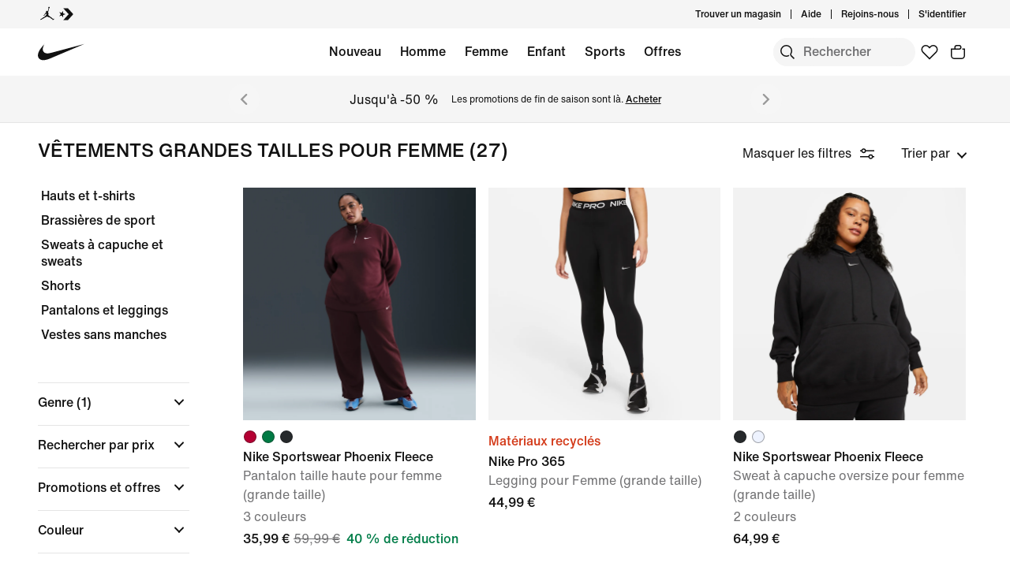

--- FILE ---
content_type: text/css
request_url: https://www.nike.com/static/ncss/4.3/dotcom/desktop/css/ncss.fr-fr.min.css
body_size: 16718
content:
@font-face{font-family:"Nike TG";font-style:normal;font-weight:400;src:url(../../fonts/Nike-TG.woff2) format('woff2'),url(../../fonts/Nike-TG.woff) format('woff'),url(../../fonts/Nike-TG.ttf) format('truetype')}@font-face{font-family:"Nike Futura ND";font-style:normal;font-weight:400;src:url(../../fonts/Nike-Futura-ot-300.woff2) format('woff2'),url(../../fonts/Nike-Futura-ot-300.woff) format('woff'),url(../../fonts/Nike-Futura-ot-300.ttf) format('truetype')}@font-face{font-family:"Nike Futura";font-style:normal;font-weight:400;src:url(../../fonts/Nike-Futura.woff2) format('woff2'),url(../../fonts/Nike-Futura.woff) format('woff'),url(../../fonts/Nike-Futura.ttf) format('truetype')}@font-face{font-family:"Helvetica Now Text";font-style:normal;font-weight:400;src:url(../../fonts/HelveticaNowText.woff2) format('woff2'),url(../../fonts/HelveticaNowText.woff) format('woff'),url(../../fonts/HelveticaNowText.ttf) format('truetype')}@font-face{font-family:"Helvetica Now Text Medium";font-style:normal;font-weight:400;src:url(../../fonts/HelveticaNowTextMedium.woff2) format('woff2'),url(../../fonts/HelveticaNowTextMedium.woff) format('woff'),url(../../fonts/HelveticaNowTextMedium.ttf) format('truetype')}@font-face{font-family:"Helvetica Now Display Medium";font-style:normal;font-weight:400;src:url(../../fonts/HelveticaNowDisplayMedium.woff2) format('woff2'),url(../../fonts/HelveticaNowDisplayMedium.woff) format('woff'),url(../../fonts/HelveticaNowDisplayMedium.ttf) format('truetype')}@font-face{font-family:"Palatino LT Pro Light";font-style:normal;font-weight:400;src:url(../../fonts/PalatinoLTPro-Light.woff2) format('woff2'),url(../../fonts/PalatinoLTPro-Light.woff) format('woff'),url(../../fonts/PalatinoLTPro-Light.ttf) format('truetype')}:root{--podium-cds-typography-320-to-959-oversize1:500 6rem/1.2 'Helvetica Now Display Medium',Helvetica,Arial,sans-serif;--podium-cds-typography-320-to-959-oversize2:500 4.75rem/1.2 'Helvetica Now Display Medium',Helvetica,Arial,sans-serif;--podium-cds-typography-320-to-959-oversize3:500 3.75rem/1.2 'Helvetica Now Display Medium',Helvetica,Arial,sans-serif;--podium-cds-typography-320-to-959-display1:800 3rem/1.25 'Nike Futura ND','Helvetica Now Text Medium',Helvetica,Arial,sans-serif;--podium-cds-typography-320-to-959-display2:800 2.5rem/1.25 'Nike Futura ND','Helvetica Now Text Medium',Helvetica,Arial,sans-serif;--podium-cds-typography-320-to-959-display3:800 2rem/1.25 'Nike Futura ND','Helvetica Now Text Medium',Helvetica,Arial,sans-serif;--podium-cds-typography-320-to-959-display4:800 1.5rem/1.25 'Nike Futura ND','Helvetica Now Text Medium',Helvetica,Arial,sans-serif;--podium-cds-typography-320-to-959-conversation1:300 2rem/1.35 'Palatino LT Pro Light',Helvetica,Arial,sans-serif;--podium-cds-typography-320-to-959-conversation2:300 1.5rem/1.35 'Palatino LT Pro Light',Helvetica,Arial,sans-serif;--podium-cds-typography-320-to-959-conversation3:300 1.25rem/1.35 'Palatino LT Pro Light',Helvetica,Arial,sans-serif;--podium-cds-typography-320-to-959-conversation4:300 1rem/1.5 'Palatino LT Pro Light',Helvetica,Arial,sans-serif;--podium-cds-typography-320-to-959-editorial-body1:400 1rem/1.5 'Helvetica Now Text',Helvetica,Arial,sans-serif;--podium-cds-typography-320-to-959-editorial-body1-strong:500 1rem/1.5 'Helvetica Now Text Medium',Helvetica,Arial,sans-serif;--podium-cds-typography-320-to-1919-title1:500 2.5rem/1.2 'Helvetica Now Display Medium',Helvetica,Arial,sans-serif;--podium-cds-typography-320-to-1919-title2:500 2rem/1.2 'Helvetica Now Display Medium',Helvetica,Arial,sans-serif;--podium-cds-typography-320-to-1919-title3:500 1.5rem/1.35 'Helvetica Now Display Medium',Helvetica,Arial,sans-serif;--podium-cds-typography-320-to-1919-title4:500 1.25rem/1.5 'Helvetica Now Display Medium',Helvetica,Arial,sans-serif;--podium-cds-typography-960-to-1439-oversize1:500 7.5rem/1.2 'Helvetica Now Display Medium',Helvetica,Arial,sans-serif;--podium-cds-typography-960-to-1439-oversize2:500 6rem/1.2 'Helvetica Now Display Medium',Helvetica,Arial,sans-serif;--podium-cds-typography-960-to-1439-oversize3:500 4.75rem/1.2 'Helvetica Now Display Medium',Helvetica,Arial,sans-serif;--podium-cds-typography-960-to-1919-display1:800 6rem/1.25 'Nike Futura ND','Helvetica Now Text Medium',Helvetica,Arial,sans-serif;--podium-cds-typography-960-to-1919-display2:800 4.75rem/1.25 'Nike Futura ND','Helvetica Now Text Medium',Helvetica,Arial,sans-serif;--podium-cds-typography-960-to-1919-display3:800 3.75rem/1.25 'Nike Futura ND','Helvetica Now Text Medium',Helvetica,Arial,sans-serif;--podium-cds-typography-960-to-1919-display4:800 3rem/1.25 'Nike Futura ND','Helvetica Now Text Medium',Helvetica,Arial,sans-serif;--podium-cds-typography-960-to-1919-conversation1:300 3rem/1.25 'Palatino LT Pro Light',Helvetica,Arial,sans-serif;--podium-cds-typography-960-to-1919-conversation2:300 2.5rem/1.35 'Palatino LT Pro Light',Helvetica,Arial,sans-serif;--podium-cds-typography-960-to-1919-conversation3:300 2rem/1.35 'Palatino LT Pro Light',Helvetica,Arial,sans-serif;--podium-cds-typography-960-to-1919-conversation4:300 1.25rem/1.35 'Palatino LT Pro Light',Helvetica,Arial,sans-serif;--podium-cds-typography-960-plus-editorial-body1:400 1.25rem/1.5 'Helvetica Now Text',Helvetica,Arial,sans-serif;--podium-cds-typography-960-plus-editorial-body1-strong:500 1.25rem/1.5 'Helvetica Now Text Medium',Helvetica,Arial,sans-serif;--podium-cds-typography-1440-to-1919-oversize1:500 9.375rem/1.2 'Helvetica Now Display Medium',Helvetica,Arial,sans-serif;--podium-cds-typography-1440-to-1919-oversize2:500 7.5rem/1.2 'Helvetica Now Display Medium',Helvetica,Arial,sans-serif;--podium-cds-typography-1440-to-1919-oversize3:500 6rem/1.2 'Helvetica Now Display Medium',Helvetica,Arial,sans-serif;--podium-cds-typography-1920-plus-oversize1:500 11.625rem/1.2 'Helvetica Now Display Medium',Helvetica,Arial,sans-serif;--podium-cds-typography-1920-plus-oversize2:500 9.375rem/1.2 'Helvetica Now Display Medium',Helvetica,Arial,sans-serif;--podium-cds-typography-1920-plus-oversize3:500 7.5rem/1.2 'Helvetica Now Display Medium',Helvetica,Arial,sans-serif;--podium-cds-typography-1920-plus-display1:800 7.5rem/1.25 'Nike Futura ND','Helvetica Now Text Medium',Helvetica,Arial,sans-serif;--podium-cds-typography-1920-plus-display2:800 6rem/1.25 'Nike Futura ND','Helvetica Now Text Medium',Helvetica,Arial,sans-serif;--podium-cds-typography-1920-plus-display3:800 4.75rem/1.25 'Nike Futura ND','Helvetica Now Text Medium',Helvetica,Arial,sans-serif;--podium-cds-typography-1920-plus-display4:800 3.75rem/1.25 'Nike Futura ND','Helvetica Now Text Medium',Helvetica,Arial,sans-serif;--podium-cds-typography-1920-plus-title1:500 3rem/1.2 'Helvetica Now Display Medium',Helvetica,Arial,sans-serif;--podium-cds-typography-1920-plus-title2:500 2.5rem/1.2 'Helvetica Now Display Medium',Helvetica,Arial,sans-serif;--podium-cds-typography-1920-plus-title3:500 2rem/1.2 'Helvetica Now Display Medium',Helvetica,Arial,sans-serif;--podium-cds-typography-1920-plus-title4:500 1.5rem/1.2 'Helvetica Now Display Medium',Helvetica,Arial,sans-serif;--podium-cds-typography-1920-plus-conversation1:300 3.75rem/1.25 'Palatino LT Pro Light',Helvetica,Arial,sans-serif;--podium-cds-typography-1920-plus-conversation2:300 3rem/1.25 'Palatino LT Pro Light',Helvetica,Arial,sans-serif;--podium-cds-typography-1920-plus-conversation3:300 2.5rem/1.35 'Palatino LT Pro Light',Helvetica,Arial,sans-serif;--podium-cds-typography-1920-plus-conversation4:300 1.25rem/1.35 'Palatino LT Pro Light',Helvetica,Arial,sans-serif;--podium-cds-typography-body1:400 1rem/1.5 'Helvetica Now Text',Helvetica,Arial,sans-serif;--podium-cds-typography-body1-strong:500 1rem/1.5 'Helvetica Now Text Medium',Helvetica,Arial,sans-serif;--podium-cds-typography-body2:400 .875rem/1.5 'Helvetica Now Text',Helvetica,Arial,sans-serif;--podium-cds-typography-body2-strong:500 .875rem/1.5 'Helvetica Now Text Medium',Helvetica,Arial,sans-serif;--podium-cds-typography-body3:400 .75rem/1.5 'Helvetica Now Text',Helvetica,Arial,sans-serif;--podium-cds-typography-body3-strong:500 .75rem/1.5 'Helvetica Now Text Medium',Helvetica,Arial,sans-serif;--podium-cds-typography-body4:400 .625rem/1.5 'Helvetica Now Text',Helvetica,Arial,sans-serif;--podium-cds-typography-body4-strong:500 .625rem/1.5 'Helvetica Now Text Medium',Helvetica,Arial,sans-serif;--podium-cds-typography-legal:400 .875rem/1.5 'Helvetica Now Text',Helvetica,Arial,sans-serif}:root{--podium-cds-transition-duration-normal:250ms;--podium-cds-transition-duration-fast:150ms;--podium-cds-transition-timing-function-ease:cubic-bezier(.25, .1, .25, 1);--podium-cds-size-form-input-field-height:56px;--podium-cds-size-form-input-container-height:86px;--podium-cds-size-icon-l:48px;--podium-cds-size-icon-m:24px;--podium-cds-size-icon-s:16px;--podium-cds-size-border-width-l:2px;--podium-cds-size-border-width-m:1.5px;--podium-cds-size-border-width-s:1px;--podium-cds-size-border-radius-xl:24px;--podium-cds-size-border-radius-l:12px;--podium-cds-size-border-radius-m:8px;--podium-cds-size-border-radius-s:4px;--podium-cds-size-spacing-grid-exterior-gutter-l:48px;--podium-cds-size-spacing-grid-exterior-gutter-s:24px;--podium-cds-size-spacing-grid-gutter-l:12px;--podium-cds-size-spacing-grid-gutter:16px;--podium-cds-size-spacing-xxxxl:120px;--podium-cds-size-spacing-xxxl:84px;--podium-cds-size-spacing-xxl:60px;--podium-cds-size-spacing-xl:36px;--podium-cds-size-spacing-l:24px;--podium-cds-size-spacing-m:12px;--podium-cds-size-spacing-s:8px;--podium-cds-size-spacing-xs:4px;--podium-cds-shadow-100-inverse:0px 4px 8px 0px rgba(17, 17, 17, 0.18),0px 0px 24px 4px rgba(17, 17, 17, 0.09);--podium-cds-shadow-100:0px 4px 8px 0px rgba(17, 17, 17, 0.06),0px 0px 24px 4px rgba(17, 17, 17, 0.03);--podium-cds-motion-duration-400:400ms;--podium-cds-motion-duration-350:350ms;--podium-cds-motion-duration-300:300ms;--podium-cds-motion-duration-250:250ms;--podium-cds-motion-duration-150:150ms;--podium-cds-motion-delay-250:250ms;--podium-cds-motion-delay-200:200ms;--podium-cds-motion-delay-150:150ms;--podium-cds-motion-delay-100:100ms;--podium-cds-motion-delay-50:50ms;--podium-cds-motion-easing-expressive:cubic-bezier(0.6, 0, 0.1, 1);--podium-cds-motion-easing-functional:cubic-bezier(0.4, 0, 0.2, 1);--podium-cds-font-style-normal:normal;--podium-cds-font-size-xxxxxl:72px;--podium-cds-font-size-xxxxl:48px;--podium-cds-font-size-xxxl:40px;--podium-cds-font-size-xxl:32px;--podium-cds-font-size-xl:28px;--podium-cds-font-size-l:24px;--podium-cds-font-size-m:20px;--podium-cds-font-size-s:16px;--podium-cds-font-size-xs:14px;--podium-cds-font-size-xxs:12px;--podium-cds-font-weight-bold:700;--podium-cds-font-weight-medium:500;--podium-cds-font-weight-regular:400;--podium-cds-elevation-100:100;--podium-cds-elevation-90:90;--podium-cds-elevation-80:80;--podium-cds-elevation-70:70;--podium-cds-elevation-60:60;--podium-cds-elevation-50:50;--podium-cds-elevation-40:40;--podium-cds-elevation-30:30;--podium-cds-elevation-20:20;--podium-cds-elevation-10:10;--podium-cds-dialog-bg-blur:4px;--podium-cds-button-color-bg-secondary:transparent;--podium-cds-button-height-l:58px;--podium-cds-button-height-m:46px;--podium-cds-button-height-s:34px;--podium-cds-button-padding-underline:0;--podium-cds-button-padding-sides-l:24px;--podium-cds-button-padding-sides-m:24px;--podium-cds-button-padding-sides-s:16px;--podium-cds-button-padding-bottom-l:18px;--podium-cds-button-padding-bottom-m:12px;--podium-cds-button-padding-bottom-s:6px;--podium-cds-button-padding-top-l:18px;--podium-cds-button-padding-top-m:12px;--podium-cds-button-padding-top-s:6px;--podium-cds-button-text-decoration-line:underline;--podium-cds-button-box-shadow-hover-width:0;--podium-cds-button-box-shadow-width:0;--podium-cds-button-border-radius:30px;--podium-cds-color-box-focus-ring:rgba(39, 93, 197, 1);--podium-cds-color-focus-shadow:rgba(17, 17, 17, 0.12);--podium-cds-color-gradient-brand-orange:linear-gradient(113.7deg, #FF0015 3.64%, #fe5000 50.92%, #FF6A00 97.26%);--podium-cds-color-scrim-primary-inverse:rgba(17,17,17,0.80);--podium-cds-color-scrim-primary:rgba(17,17,17,0.36);--podium-cds-color-scrim-100-inverse:rgba(17,17,17,0.80);--podium-cds-color-scrim-100:rgba(17,17,17,0.36);--podium-cds-color-grey-900:#1F1F21;--podium-cds-color-grey-800:#28282A;--podium-cds-color-grey-700:#39393B;--podium-cds-color-grey-600:#4B4B4D;--podium-cds-color-grey-500:#707072;--podium-cds-color-grey-400:#9E9EA0;--podium-cds-color-grey-300:#CACACB;--podium-cds-color-grey-200:#E5E5E5;--podium-cds-color-grey-100:#F5F5F5;--podium-cds-color-grey-50:#FAFAFA;--podium-cds-color-pink-900:#4C012D;--podium-cds-color-pink-800:#770349;--podium-cds-color-pink-700:#A50767;--podium-cds-color-pink-600:#D00B84;--podium-cds-color-pink-500:#ED1AA0;--podium-cds-color-pink-400:#FC5DBB;--podium-cds-color-pink-300:#FE90CC;--podium-cds-color-pink-200:#FFB0DD;--podium-cds-color-pink-100:#FFCDEA;--podium-cds-color-pink-50:#FFE1F3;--podium-cds-color-purple-900:#1C0060;--podium-cds-color-purple-800:#300080;--podium-cds-color-purple-700:#4400A9;--podium-cds-color-purple-600:#5400CC;--podium-cds-color-purple-500:#6E0FF6;--podium-cds-color-purple-400:#8755FF;--podium-cds-color-purple-300:#A082FF;--podium-cds-color-purple-200:#BEAFFD;--podium-cds-color-purple-100:#D6D1FF;--podium-cds-color-purple-50:#E4E1FC;--podium-cds-color-teal-900:#043441;--podium-cds-color-teal-800:#004856;--podium-cds-color-teal-700:#005C68;--podium-cds-color-teal-600:#0A7281;--podium-cds-color-teal-500:#008E98;--podium-cds-color-teal-400:#1CB2B6;--podium-cds-color-teal-300:#31CBCB;--podium-cds-color-teal-200:#69EEE7;--podium-cds-color-teal-100:#9CFFF7;--podium-cds-color-teal-50:#D4FFFB;--podium-cds-color-blue-900:#020664;--podium-cds-color-blue-800:#02068E;--podium-cds-color-blue-700:#061DBB;--podium-cds-color-blue-600:#0034E3;--podium-cds-color-blue-500:#1151FF;--podium-cds-color-blue-400:#1190FF;--podium-cds-color-blue-300:#4CABFF;--podium-cds-color-blue-200:#87CEFF;--podium-cds-color-blue-100:#B9E2FF;--podium-cds-color-blue-50:#D6EEFF;--podium-cds-color-green-900:#003C2A;--podium-cds-color-green-800:#005034;--podium-cds-color-green-700:#00643E;--podium-cds-color-green-600:#007D48;--podium-cds-color-green-500:#1EAA52;--podium-cds-color-green-400:#3CCD49;--podium-cds-color-green-300:#5FE63F;--podium-cds-color-green-200:#83F13B;--podium-cds-color-green-100:#BDFB72;--podium-cds-color-green-50:#DFFFB9;--podium-cds-color-yellow-900:#99470A;--podium-cds-color-yellow-800:#CD6006;--podium-cds-color-yellow-700:#E57A09;--podium-cds-color-yellow-600:#F08E0A;--podium-cds-color-yellow-500:#FCA600;--podium-cds-color-yellow-400:#FDC400;--podium-cds-color-yellow-300:#FFD11B;--podium-cds-color-yellow-200:#FEDF35;--podium-cds-color-yellow-100:#FEEA55;--podium-cds-color-yellow-50:#FEF087;--podium-cds-color-orange-900:#3E1009;--podium-cds-color-orange-800:#5D180C;--podium-cds-color-orange-700:#7E200D;--podium-cds-color-orange-600:#9F290F;--podium-cds-color-orange-500:#D33918;--podium-cds-color-orange-400:#FF5000;--podium-cds-color-orange-300:#FF8255;--podium-cds-color-orange-200:#FFA584;--podium-cds-color-orange-100:#FFC5AD;--podium-cds-color-orange-50:#FFE2D6;--podium-cds-color-red-900:#530300;--podium-cds-color-red-800:#780700;--podium-cds-color-red-700:#A70E00;--podium-cds-color-red-600:#D30005;--podium-cds-color-red-500:#EE0005;--podium-cds-color-red-400:#FF4E4A;--podium-cds-color-red-300:#FF7975;--podium-cds-color-red-200:#FFABAD;--podium-cds-color-red-100:#FFC3C4;--podium-cds-color-red-50:#FFE5E5;--podium-cds-color-white:#FFFFFF;--podium-cds-color-black:#111111;--podium-cds-breakpoint-xl:1920px;--podium-cds-breakpoint-l:1440px;--podium-cds-breakpoint-m:960px;--podium-cds-breakpoint-s:600px;--podium-cds-breakpoint-xs:320px;--podium-cds-form-shadow-focus:0 0 0 12px var(--podium-cds-color-focus-shadow);--podium-cds-input-color-disabled:var(--podium-cds-color-grey-500);--podium-cds-icon-button-color-bg-disabled-on-dark:var(--podium-cds-color-grey-500);--podium-cds-icon-button-color-bg-disabled-on-light:var(--podium-cds-color-grey-200);--podium-cds-icon-button-color-bg-disabled:var(--podium-cds-color-grey-200);--podium-cds-icon-button-color-bg-tertiary-hover-on-dark:var(--podium-cds-color-grey-700);--podium-cds-icon-button-color-bg-tertiary-hover-on-light:var(--podium-cds-color-grey-200);--podium-cds-icon-button-color-bg-tertiary-hover:var(--podium-cds-color-grey-200);--podium-cds-icon-button-color-bg-secondary-hover-on-dark:var(--podium-cds-color-grey-700);--podium-cds-icon-button-color-bg-secondary-hover-on-light:var(--podium-cds-color-grey-300);--podium-cds-icon-button-color-bg-secondary-hover:var(--podium-cds-color-grey-300);--podium-cds-icon-button-color-bg-secondary-on-dark:var(--podium-cds-color-black);--podium-cds-icon-button-color-bg-secondary-on-light:var(--podium-cds-color-grey-100);--podium-cds-icon-button-color-bg-secondary:var(--podium-cds-color-grey-100);--podium-cds-icon-button-color-bg-primary-hover-on-dark:var(--podium-cds-color-grey-400);--podium-cds-icon-button-color-bg-primary-hover-on-light:var(--podium-cds-color-grey-500);--podium-cds-icon-button-color-bg-primary-hover:var(--podium-cds-color-grey-500);--podium-cds-icon-button-color-bg-primary-on-dark:var(--podium-cds-color-white);--podium-cds-icon-button-color-bg-primary-on-light:var(--podium-cds-color-black);--podium-cds-icon-button-color-bg-primary:var(--podium-cds-color-black);--podium-cds-button-color-border-secondary-disabled-on-dark:var(--podium-cds-color-grey-600);--podium-cds-button-color-border-secondary-disabled:var(--podium-cds-color-grey-300);--podium-cds-button-color-border-secondary-hover-on-dark:var(--podium-cds-color-white);--podium-cds-button-color-border-secondary-hover:var(--podium-cds-color-black);--podium-cds-button-color-border-secondary-on-dark:var(--podium-cds-color-grey-400);--podium-cds-button-color-border-secondary-on-light:var(--podium-cds-color-grey-300);--podium-cds-button-color-border-secondary:var(--podium-cds-color-grey-300);--podium-cds-button-color-bg-primary-disabled-on-dark:var(--podium-cds-color-grey-600);--podium-cds-button-color-bg-primary-disabled-on-light:var(--podium-cds-color-grey-200);--podium-cds-button-color-bg-primary-disabled:var(--podium-cds-color-grey-200);--podium-cds-button-color-bg-primary-hover-on-dark:var(--podium-cds-color-grey-300);--podium-cds-button-color-bg-primary-hover-on-light:var(--podium-cds-color-grey-500);--podium-cds-button-color-bg-primary-hover:var(--podium-cds-color-grey-500);--podium-cds-button-color-bg-primary-on-dark:var(--podium-cds-color-white);--podium-cds-button-color-bg-primary-on-light:var(--podium-cds-color-black);--podium-cds-button-color-bg-primary:var(--podium-cds-color-black);--podium-cds-button-border-width:var(--podium-cds-size-border-width-m);--podium-cds-color-text-badge:var(--podium-cds-color-orange-500);--podium-cds-color-focus-ring:var(--podium-cds-color-blue-500);--podium-cds-color-warning-inverse:var(--podium-cds-color-yellow-100);--podium-cds-color-warning:var(--podium-cds-color-yellow-200);--podium-cds-color-info-inverse:var(--podium-cds-color-blue-400);--podium-cds-color-info:var(--podium-cds-color-blue-500);--podium-cds-color-success-inverse:var(--podium-cds-color-green-500);--podium-cds-color-success:var(--podium-cds-color-green-600);--podium-cds-color-critical-inverse:var(--podium-cds-color-red-400);--podium-cds-color-critical:var(--podium-cds-color-red-600);--podium-cds-color-border-disabled-on-dark:var(--podium-cds-color-grey-700);--podium-cds-color-border-disabled-on-light:var(--podium-cds-color-grey-300);--podium-cds-color-border-active-on-dark:var(--podium-cds-color-white);--podium-cds-color-border-active-on-light:var(--podium-cds-color-black);--podium-cds-color-border-primary-on-dark:var(--podium-cds-color-grey-400);--podium-cds-color-border-primary-on-light:var(--podium-cds-color-grey-500);--podium-cds-color-border-primary-inverse:var(--podium-cds-color-grey-400);--podium-cds-color-border-active-inverse:var(--podium-cds-color-white);--podium-cds-color-border-success:var(--podium-cds-color-green-600);--podium-cds-color-border-tertiary:var(--podium-cds-color-grey-200);--podium-cds-color-border-secondary:var(--podium-cds-color-grey-300);--podium-cds-color-border-primary:var(--podium-cds-color-grey-500);--podium-cds-color-border-disabled:var(--podium-cds-color-grey-300);--podium-cds-color-border-critical:var(--podium-cds-color-red-600);--podium-cds-color-border-active:var(--podium-cds-color-black);--podium-cds-color-text-disabled-on-dark:var(--podium-cds-color-grey-700);--podium-cds-color-text-disabled-on-light:var(--podium-cds-color-grey-300);--podium-cds-color-text-hover-on-dark:var(--podium-cds-color-grey-200);--podium-cds-color-text-hover-on-light:var(--podium-cds-color-grey-500);--podium-cds-color-text-secondary-on-dark:var(--podium-cds-color-grey-400);--podium-cds-color-text-secondary-on-light:var(--podium-cds-color-grey-500);--podium-cds-color-text-primary-on-dark:var(--podium-cds-color-white);--podium-cds-color-text-primary-on-light:var(--podium-cds-color-black);--podium-cds-color-text-secondary-inverse:var(--podium-cds-color-grey-400);--podium-cds-color-text-primary-inverse:var(--podium-cds-color-white);--podium-cds-color-text-hover-inverse:var(--podium-cds-color-grey-200);--podium-cds-color-text-disabled-inverse:var(--podium-cds-color-grey-700);--podium-cds-color-text-success:var(--podium-cds-color-green-600);--podium-cds-color-text-secondary:var(--podium-cds-color-grey-500);--podium-cds-color-text-primary:var(--podium-cds-color-black);--podium-cds-color-text-link:var(--podium-cds-color-blue-500);--podium-cds-color-text-hover:var(--podium-cds-color-grey-500);--podium-cds-color-text-disabled:var(--podium-cds-color-grey-300);--podium-cds-color-text-critical:var(--podium-cds-color-red-600);--podium-cds-color-bg-modal:var(--podium-cds-color-white);--podium-cds-color-bg-always-light:var(--podium-cds-color-white);--podium-cds-color-bg-always-dark:var(--podium-cds-color-black);--podium-cds-color-bg-on-image-secondary:var(--podium-cds-color-grey-200);--podium-cds-color-bg-on-image-primary:var(--podium-cds-color-white);--podium-cds-color-bg-primary-inverse:var(--podium-cds-color-grey-900);--podium-cds-color-bg-hover-inverse:var(--podium-cds-color-grey-700);--podium-cds-color-bg-warning:var(--podium-cds-color-yellow-200);--podium-cds-color-bg-success:var(--podium-cds-color-green-600);--podium-cds-color-bg-secondary:var(--podium-cds-color-grey-100);--podium-cds-color-bg-primary:var(--podium-cds-color-white);--podium-cds-color-bg-overlay:var(--podium-cds-color-white);--podium-cds-color-bg-hover:var(--podium-cds-color-grey-200);--podium-cds-color-bg-disabled:var(--podium-cds-color-grey-200);--podium-cds-color-bg-critical:var(--podium-cds-color-red-600);--podium-cds-color-bg-active:var(--podium-cds-color-grey-100);--podium-cds-color-brand-red:var(--podium-cds-color-red-500);--podium-cds-color-brand-orange:var(--podium-cds-color-orange-400)}/*! normalize.css v8.0.1 | MIT License | github.com/necolas/normalize.css */html{-webkit-text-size-adjust:100%}body{margin:0}main{display:block}pre{font-family:monospace,monospace;font-size:1em}a{background-color:transparent}abbr[title]{border-bottom:none;text-decoration:underline;-webkit-text-decoration:underline dotted;text-decoration:underline dotted}b,strong{font-weight:bolder}code,kbd,samp{font-family:monospace,monospace;font-size:1em}sub,sup{font-size:75%;line-height:0;position:relative;vertical-align:baseline}sub{bottom:-.25em}sup{top:-.5em}img{border-style:none}progress{vertical-align:baseline}::-webkit-file-upload-button{-webkit-appearance:button;font:inherit}details{display:block}summary{display:list-item}template{display:none}[hidden]{display:none}html{-webkit-box-sizing:border-box;box-sizing:border-box}@media screen and (prefers-reduced-motion:reduce),(update:slow){*{-webkit-animation-duration:0s!important;animation-duration:0s!important;-webkit-animation-iteration-count:1!important;animation-iteration-count:1!important;-webkit-transition-duration:0s!important;transition-duration:0s!important}}*,:after,:before{-webkit-box-sizing:inherit;box-sizing:inherit}body,html{-webkit-font-smoothing:antialiased;-moz-osx-font-smoothing:grayscale}fieldset,h1,h2,h3,h4,h5,h6,label,legend,li,p,span,strong,ul{margin:0;padding:0;border:0;font-size:100%;font:inherit;vertical-align:baseline}table{border-collapse:collapse;border-spacing:0}ol,ul{list-style:none;list-style-type:none}.display-1,.display-2,.display-3,.marketing-font{font-family:"Nike Futura ND","Nike Futura","Helvetica Now Text Medium",Helvetica,Arial,sans-serif;font-weight:400;text-transform:uppercase}.display-1{font:var(--podium-cds-typography-960-to-1919-display2)}.display-2{font:var(--podium-cds-typography-960-to-1919-display4)}.display-3{font:var(--podium-cds-typography-320-to-959-display2)}.base-font{font-family:"Helvetica Now Text",Helvetica,Arial,sans-serif}.base-font-bold{font-family:"Helvetica Now Text Medium",Helvetica,Arial,sans-serif}.body-1{font:var(--podium-cds-typography-960-plus-editorial-body1)}.body-1.u-bold{font:var(--podium-cds-typography-960-plus-editorial-body1-strong)}.body-2{font:var(--podium-cds-typography-320-to-959-editorial-body1)}.body-2.u-bold{font:var(--podium-cds-typography-320-to-959-editorial-body1-strong)}.body-3{font:var(--podium-cds-typography-body2)}.body-3.u-bold{font:var(--podium-cds-typography-body2-strong)}.body-4{font:var(--podium-cds-typography-body3)}.body-4.u-bold{font:var(--podium-cds-typography-body3-strong)}.headline-1{font:var(--podium-cds-typography-320-to-1919-title2)}.headline-2{font:var(--podium-cds-typography-320-to-1919-title3)}.headline-3{font:var(--podium-cds-typography-320-to-1919-title3)}.headline-4{font:var(--podium-cds-typography-320-to-1919-title4)}.headline-5{font:var(--podium-cds-typography-body1-strong)}.responsive-display-2-1{font:var(--podium-cds-typography-960-to-1919-display4);text-transform:uppercase}@media only screen and (min-width:960px){.responsive-display-2-1{font:var(--podium-cds-typography-960-to-1919-display2);text-transform:uppercase}}.responsive-body-2-1{font:var(--podium-cds-typography-320-to-959-editorial-body1)}@media only screen and (min-width:960px){.responsive-body-2-1{font:var(--podium-cds-typography-960-plus-editorial-body1)}}.responsive-body-2-1.u-bold{font:var(--podium-cds-typography-320-to-959-editorial-body1-strong)}@media only screen and (min-width:960px){.responsive-body-2-1.u-bold{font:var(--podium-cds-typography-960-plus-editorial-body1-strong)}}.responsive-body-3-2{font:var(--podium-cds-typography-body2)}@media only screen and (min-width:960px){.responsive-body-3-2{font:var(--podium-cds-typography-320-to-959-editorial-body1)}}.responsive-body-3-2.u-bold{font:var(--podium-cds-typography-body2-strong)}@media only screen and (min-width:960px){.responsive-body-3-2.u-bold{font:var(--podium-cds-typography-320-to-959-editorial-body1-strong)}}html{font-size:16px;line-height:1.75;-webkit-text-size-adjust:none}body{font-size:inherit;line-height:inherit;font-family:"Helvetica Now Text",Helvetica,Arial,sans-serif;color:var(--podium-cds-color-black);background-color:var(--podium-cds-color-white)}a{color:var(--podium-cds-color-black);cursor:pointer;text-decoration:none;font-weight:500;font-family:"Helvetica Now Text Medium",Helvetica,Arial,sans-serif}a:not([class*=ncss-btn]).disabled{color:rgba(17,17,17,.4)}img{max-width:100%}div{margin:0;padding:0;border:0;font-size:100%;font:inherit;vertical-align:baseline}button,input[type=button],input[type=reset],input[type=submit]{-webkit-box-sizing:border-box;box-sizing:border-box;font-size:inherit;border:none;cursor:pointer;line-height:inherit;overflow:visible;display:-webkit-inline-box;display:-ms-inline-flexbox;display:inline-flex;margin:0;padding:0;text-transform:none;-webkit-tap-highlight-color:transparent;-webkit-appearance:none}button::-moz-focus-inner,input[type=button]::-moz-focus-inner,input[type=reset]::-moz-focus-inner,input[type=submit]::-moz-focus-inner{border:0;padding:0;margin-top:0;margin-bottom:0;border-style:none}a[class*=ncss-btn],a[class*=ncss-cta]{padding:0;display:-webkit-inline-box;display:-ms-inline-flexbox;display:inline-flex;border:1px solid transparent;font:var(--podium-cds-typography-body1-strong)}a[class*=ncss-btn].focus-visible,a[class*=ncss-btn]:focus-visible,a[class*=ncss-cta].focus-visible,a[class*=ncss-cta]:focus-visible{-webkit-box-shadow:0 0 0 2px var(--podium-cds-color-box-focus-ring);box-shadow:0 0 0 2px var(--podium-cds-color-box-focus-ring)}a[class*=ncss-btn]:focus:not(:disabled),a[class*=ncss-cta]:focus:not(:disabled){outline:0}.js-focus-visible a[class*=ncss-btn].focus-visible,.js-focus-visible a[class*=ncss-cta].focus-visible{-webkit-box-shadow:0 0 0 2px var(--podium-cds-color-box-focus-ring);box-shadow:0 0 0 2px var(--podium-cds-color-box-focus-ring)}.js-focus-visible a[class*=ncss-btn]:focus:not(.focus-visible),.js-focus-visible a[class*=ncss-cta]:focus:not(.focus-visible){-webkit-box-shadow:0 0 0 2px var(--podium-cds-color-box-focus-ring);box-shadow:0 0 0 2px var(--podium-cds-color-box-focus-ring)}button[class*=ncss-btn],button[class*=ncss-cta]{white-space:nowrap;text-align:center;text-decoration:none;background:0 0;font:var(--podium-cds-typography-body1-strong);cursor:pointer}button[class*=ncss-btn] .btn-icon-wrapper,button[class*=ncss-cta] .btn-icon-wrapper{width:24px;height:24px;margin-left:8px}button[class*=ncss-btn].focus-visible,button[class*=ncss-btn]:focus-visible,button[class*=ncss-cta].focus-visible,button[class*=ncss-cta]:focus-visible{-webkit-box-shadow:0 0 0 2px var(--podium-cds-color-box-focus-ring);box-shadow:0 0 0 2px var(--podium-cds-color-box-focus-ring)}button[class*=ncss-btn]:focus:not(:disabled),button[class*=ncss-cta]:focus:not(:disabled){outline:0}.js-focus-visible button[class*=ncss-btn].focus-visible,.js-focus-visible button[class*=ncss-cta].focus-visible{-webkit-box-shadow:0 0 0 2px var(--podium-cds-color-box-focus-ring);box-shadow:0 0 0 2px var(--podium-cds-color-box-focus-ring)}.js-focus-visible button[class*=ncss-btn]:focus:not(.focus-visible),.js-focus-visible button[class*=ncss-cta]:focus:not(.focus-visible){-webkit-box-shadow:0 0 0 2px var(--podium-cds-color-box-focus-ring);box-shadow:0 0 0 2px var(--podium-cds-color-box-focus-ring)}a.ncss-btn-primary-dark,button.ncss-btn-primary-dark{padding:var(--podium-cds-button-padding-top-s) var(--podium-cds-button-padding-sides-s);border-radius:var(--podium-cds-button-border-radius);border:var(--podium-cds-button-border-width) solid transparent;-webkit-box-pack:center;-ms-flex-pack:center;justify-content:center;-webkit-box-align:center;-ms-flex-align:center;align-items:center;background:var(--podium-cds-button-color-bg-primary);color:var(--podium-cds-color-text-primary-inverse)}a.ncss-btn-primary-dark.btn-lg,button.ncss-btn-primary-dark.btn-lg{width:100%;min-height:var(--podium-cds-button-height-l);padding:var(--podium-cds-button-padding-top-l) var(--podium-cds-button-padding-sides-l)}a.ncss-btn-primary-dark.btn-md,button.ncss-btn-primary-dark.btn-md{min-height:var(--podium-cds-button-height-m);padding:var(--podium-cds-button-padding-top-m) var(--podium-cds-button-padding-sides-m)}@media (max-width:600px){a.ncss-btn-primary-dark.btn-responsive,button.ncss-btn-primary-dark.btn-responsive{width:100%;min-height:var(--podium-cds-button-height-l);padding:var(--podium-cds-button-padding-top-l) var(--podium-cds-button-padding-sides-l)}}a.ncss-btn-primary-dark:not([disabled]):not(.disabled):hover,button.ncss-btn-primary-dark:not([disabled]):not(.disabled):hover{background:var(--podium-cds-button-color-bg-primary-hover)}a.ncss-btn-primary-dark.disabled,a.ncss-btn-primary-dark:disabled,button.ncss-btn-primary-dark.disabled,button.ncss-btn-primary-dark:disabled{background:var(--podium-cds-button-color-bg-primary-disabled);color:var(--podium-cds-color-text-disabled);cursor:default}a.ncss-btn-primary-light,button.ncss-btn-primary-light{padding:var(--podium-cds-button-padding-top-s) var(--podium-cds-button-padding-sides-s);border-radius:var(--podium-cds-button-border-radius);border:var(--podium-cds-button-border-width) solid transparent;-webkit-box-pack:center;-ms-flex-pack:center;justify-content:center;-webkit-box-align:center;-ms-flex-align:center;align-items:center;background:var(--podium-cds-button-color-bg-primary-on-dark);color:var(--podium-cds-color-text-primary)}a.ncss-btn-primary-light.btn-lg,button.ncss-btn-primary-light.btn-lg{width:100%;min-height:var(--podium-cds-button-height-l);padding:var(--podium-cds-button-padding-top-l) var(--podium-cds-button-padding-sides-l)}a.ncss-btn-primary-light.btn-md,button.ncss-btn-primary-light.btn-md{min-height:var(--podium-cds-button-height-m);padding:var(--podium-cds-button-padding-top-m) var(--podium-cds-button-padding-sides-m)}@media (max-width:600px){a.ncss-btn-primary-light.btn-responsive,button.ncss-btn-primary-light.btn-responsive{width:100%;min-height:var(--podium-cds-button-height-l);padding:var(--podium-cds-button-padding-top-l) var(--podium-cds-button-padding-sides-l)}}a.ncss-btn-primary-light.disabled,a.ncss-btn-primary-light:disabled,button.ncss-btn-primary-light.disabled,button.ncss-btn-primary-light:disabled{cursor:default;color:var(--podium-cds-color-text-disabled-on-dark);background:var(--podium-cds-button-color-bg-primary-disabled-on-dark)}a.ncss-btn-primary-light:not([disabled]):not(.disabled):hover,button.ncss-btn-primary-light:not([disabled]):not(.disabled):hover{background:var(--podium-cds-button-color-bg-primary-hover-on-dark)}a.ncss-btn-secondary-dark,button.ncss-btn-secondary-dark{padding:var(--podium-cds-button-padding-top-s) var(--podium-cds-button-padding-sides-s);border-radius:var(--podium-cds-button-border-radius);border:var(--podium-cds-button-border-width) solid transparent;-webkit-box-pack:center;-ms-flex-pack:center;justify-content:center;-webkit-box-align:center;-ms-flex-align:center;align-items:center;background:var(--podium-cds-button-color-bg-secondary);color:var(--podium-cds-color-text-primary);border-color:var(--podium-cds-button-color-border-secondary)}a.ncss-btn-secondary-dark.btn-lg,button.ncss-btn-secondary-dark.btn-lg{width:100%;min-height:var(--podium-cds-button-height-l);padding:var(--podium-cds-button-padding-top-l) var(--podium-cds-button-padding-sides-l)}a.ncss-btn-secondary-dark.btn-md,button.ncss-btn-secondary-dark.btn-md{min-height:var(--podium-cds-button-height-m);padding:var(--podium-cds-button-padding-top-m) var(--podium-cds-button-padding-sides-m)}@media (max-width:600px){a.ncss-btn-secondary-dark.btn-responsive,button.ncss-btn-secondary-dark.btn-responsive{width:100%;min-height:var(--podium-cds-button-height-l);padding:var(--podium-cds-button-padding-top-l) var(--podium-cds-button-padding-sides-l)}}a.ncss-btn-secondary-dark:not([disabled]):not(.disabled):hover,button.ncss-btn-secondary-dark:not([disabled]):not(.disabled):hover{outline:0;border-color:var(--podium-cds-button-color-border-secondary-hover)}a.ncss-btn-secondary-dark.disabled,a.ncss-btn-secondary-dark:disabled,button.ncss-btn-secondary-dark.disabled,button.ncss-btn-secondary-dark:disabled{border-color:var(--podium-cds-button-color-border-secondary-disabled);color:var(--podium-cds-color-text-disabled);cursor:default}a.ncss-btn-secondary-light,button.ncss-btn-secondary-light{padding:var(--podium-cds-button-padding-top-s) var(--podium-cds-button-padding-sides-s);border-radius:var(--podium-cds-button-border-radius);border:var(--podium-cds-button-border-width) solid transparent;-webkit-box-pack:center;-ms-flex-pack:center;justify-content:center;-webkit-box-align:center;-ms-flex-align:center;align-items:center;background:var(--podium-cds-button-color-bg-secondary);color:var(--podium-cds-color-text-primary-inverse);border-color:var(--podium-cds-button-color-border-secondary-on-dark)}a.ncss-btn-secondary-light.btn-lg,button.ncss-btn-secondary-light.btn-lg{width:100%;min-height:var(--podium-cds-button-height-l);padding:var(--podium-cds-button-padding-top-l) var(--podium-cds-button-padding-sides-l)}a.ncss-btn-secondary-light.btn-md,button.ncss-btn-secondary-light.btn-md{min-height:var(--podium-cds-button-height-m);padding:var(--podium-cds-button-padding-top-m) var(--podium-cds-button-padding-sides-m)}@media (max-width:600px){a.ncss-btn-secondary-light.btn-responsive,button.ncss-btn-secondary-light.btn-responsive{width:100%;min-height:var(--podium-cds-button-height-l);padding:var(--podium-cds-button-padding-top-l) var(--podium-cds-button-padding-sides-l)}}a.ncss-btn-secondary-light:not([disabled]):not(.disabled):hover,button.ncss-btn-secondary-light:not([disabled]):not(.disabled):hover{border-color:var(--podium-cds-button-color-border-secondary-hover-on-dark)}a.ncss-btn-secondary-light.disabled,a.ncss-btn-secondary-light:disabled,button.ncss-btn-secondary-light.disabled,button.ncss-btn-secondary-light:disabled{border-color:var(--podium-cds-button-color-border-secondary-disabled-on-dark);color:var(--podium-cds-color-text-disabled-inverse);cursor:default}a.ncss-cta-primary-dark,button.ncss-cta-primary-dark{color:var(--podium-cds-color-text-primary);font:var(--podium-cds-typography-body3-strong);font-size:var(--podium-cds-font-size-xxs);border:none}a.ncss-cta-primary-dark:not([disabled]):not(.disabled):hover,button.ncss-cta-primary-dark:not([disabled]):not(.disabled):hover{color:var(--podium-cds-color-text-hover)}a.ncss-cta-primary-dark.disabled,a.ncss-cta-primary-dark:disabled,button.ncss-cta-primary-dark.disabled,button.ncss-cta-primary-dark:disabled{color:var(--podium-cds-color-text-disabled);cursor:default}a.ncss-cta-primary-dark.btn-lg,button.ncss-cta-primary-dark.btn-lg{font:var(--podium-cds-typography-body1-strong)}a.ncss-cta-primary-dark.btn-md,button.ncss-cta-primary-dark.btn-md{font:var(--podium-cds-typography-body2-strong)}@media (max-width:600px){a.ncss-cta-primary-dark.btn-responsive,button.ncss-cta-primary-dark.btn-responsive{font:var(--podium-cds-typography-body1-strong)}}a.ncss-cta-primary-dark.underline,button.ncss-cta-primary-dark.underline{border-bottom:1px solid var(--podium-cds-color-text-primary)}a.ncss-cta-primary-dark.underline.disabled,a.ncss-cta-primary-dark.underline:disabled,button.ncss-cta-primary-dark.underline.disabled,button.ncss-cta-primary-dark.underline:disabled{border-bottom:1px solid var(--podium-cds-color-text-disabled)}a.ncss-cta-primary-dark.underline:not([disabled]):not(.disabled):hover,button.ncss-cta-primary-dark.underline:not([disabled]):not(.disabled):hover{border-bottom:1px solid var(--podium-cds-color-text-hover)}a.ncss-cta-primary-light,button.ncss-cta-primary-light{color:var(--podium-cds-color-text-primary-inverse);font:var(--podium-cds-typography-body3-strong);font-size:var(--podium-cds-font-size-xxs);border:none}a.ncss-cta-primary-light:not([disabled]):not(.disabled):hover,button.ncss-cta-primary-light:not([disabled]):not(.disabled):hover{color:var(--podium-cds-color-text-hover)}a.ncss-cta-primary-light.disabled,a.ncss-cta-primary-light:disabled,button.ncss-cta-primary-light.disabled,button.ncss-cta-primary-light:disabled{color:var(--podium-cds-color-text-disabled);cursor:default}a.ncss-cta-primary-light.btn-lg,button.ncss-cta-primary-light.btn-lg{font:var(--podium-cds-typography-body1-strong)}a.ncss-cta-primary-light.btn-md,button.ncss-cta-primary-light.btn-md{font:var(--podium-cds-typography-body2-strong)}@media (max-width:600px){a.ncss-cta-primary-light.btn-responsive,button.ncss-cta-primary-light.btn-responsive{font:var(--podium-cds-typography-body1-strong)}}a.ncss-cta-primary-light:not([disabled]):not(.disabled):hover,button.ncss-cta-primary-light:not([disabled]):not(.disabled):hover{color:var(--podium-cds-color-text-hover-inverse)}a.ncss-cta-primary-light.disabled,a.ncss-cta-primary-light:disabled,button.ncss-cta-primary-light.disabled,button.ncss-cta-primary-light:disabled{color:var(--podium-cds-color-text-disabled-inverse)}a.ncss-cta-primary-light.underline,button.ncss-cta-primary-light.underline{border-bottom:1px solid var(--podium-cds-color-text-primary-inverse)}a.ncss-cta-primary-light.underline.disabled,a.ncss-cta-primary-light.underline:disabled,button.ncss-cta-primary-light.underline.disabled,button.ncss-cta-primary-light.underline:disabled{border-bottom:1px solid var(--podium-cds-color-text-disabled-inverse)}a.ncss-cta-primary-light.underline:not([disabled]):not(.disabled):hover,button.ncss-cta-primary-light.underline:not([disabled]):not(.disabled):hover{border-bottom:1px solid var(--podium-cds-color-text-hover-inverse)}a.ncss-cta-secondary-dark,button.ncss-cta-secondary-dark{color:var(--podium-cds-color-black);font:var(--podium-cds-typography-body3-strong);font-size:var(--podium-cds-font-size-xxs);border:none}a.ncss-cta-secondary-dark:not([disabled]):not(.disabled):hover,button.ncss-cta-secondary-dark:not([disabled]):not(.disabled):hover{color:var(--podium-cds-color-text-hover)}a.ncss-cta-secondary-dark.disabled,a.ncss-cta-secondary-dark:disabled,button.ncss-cta-secondary-dark.disabled,button.ncss-cta-secondary-dark:disabled{color:var(--podium-cds-color-text-disabled);cursor:default}a.ncss-cta-secondary-dark.btn-lg,button.ncss-cta-secondary-dark.btn-lg{font:var(--podium-cds-typography-body1-strong)}a.ncss-cta-secondary-dark.btn-md,button.ncss-cta-secondary-dark.btn-md{font:var(--podium-cds-typography-body2-strong)}@media (max-width:600px){a.ncss-cta-secondary-dark.btn-responsive,button.ncss-cta-secondary-dark.btn-responsive{font:var(--podium-cds-typography-body1-strong)}}a.ncss-cta-secondary-light,button.ncss-cta-secondary-light{color:var(--podium-cds-color-white);font:var(--podium-cds-typography-body3-strong);font-size:var(--podium-cds-font-size-xxs);border:none}a.ncss-cta-secondary-light:not([disabled]):not(.disabled):hover,button.ncss-cta-secondary-light:not([disabled]):not(.disabled):hover{color:var(--podium-cds-color-text-hover)}a.ncss-cta-secondary-light.disabled,a.ncss-cta-secondary-light:disabled,button.ncss-cta-secondary-light.disabled,button.ncss-cta-secondary-light:disabled{color:var(--podium-cds-color-text-disabled);cursor:default}a.ncss-cta-secondary-light.btn-lg,button.ncss-cta-secondary-light.btn-lg{font:var(--podium-cds-typography-body1-strong)}a.ncss-cta-secondary-light.btn-md,button.ncss-cta-secondary-light.btn-md{font:var(--podium-cds-typography-body2-strong)}@media (max-width:600px){a.ncss-cta-secondary-light.btn-responsive,button.ncss-cta-secondary-light.btn-responsive{font:var(--podium-cds-typography-body1-strong)}}.typography-320-to-959-oversize-1{font:500 6rem/1.2 'Helvetica Now Display Medium',Helvetica,Arial,sans-serif}.typography-320-to-959-oversize-2{font:500 4.75rem/1.2 'Helvetica Now Display Medium',Helvetica,Arial,sans-serif}.typography-320-to-959-oversize-3{font:500 3.75rem/1.2 'Helvetica Now Display Medium',Helvetica,Arial,sans-serif}.typography-320-to-959-display-1{font:800 3rem/1.25 'Nike Futura ND','Helvetica Now Text Medium',Helvetica,Arial,sans-serif}.typography-320-to-959-display-2{font:800 2.5rem/1.25 'Nike Futura ND','Helvetica Now Text Medium',Helvetica,Arial,sans-serif}.typography-320-to-959-display-3{font:800 2rem/1.25 'Nike Futura ND','Helvetica Now Text Medium',Helvetica,Arial,sans-serif}.typography-320-to-959-display-4{font:800 1.5rem/1.25 'Nike Futura ND','Helvetica Now Text Medium',Helvetica,Arial,sans-serif}.typography-320-to-959-conversation-1{font:300 2rem/1.35 'Palatino LT Pro Light',Helvetica,Arial,sans-serif}.typography-320-to-959-conversation-2{font:300 1.5rem/1.35 'Palatino LT Pro Light',Helvetica,Arial,sans-serif}.typography-320-to-959-conversation-3{font:300 1.25rem/1.35 'Palatino LT Pro Light',Helvetica,Arial,sans-serif}.typography-320-to-959-conversation-4{font:300 1rem/1.5 'Palatino LT Pro Light',Helvetica,Arial,sans-serif}.typography-320-to-959-editorial-body-1{font:400 1rem/1.5 'Helvetica Now Text',Helvetica,Arial,sans-serif}.typography-320-to-959-editorial-body-1-strong{font:500 1rem/1.5 'Helvetica Now Text Medium',Helvetica,Arial,sans-serif}.typography-320-to-1919-title-1{font:500 2.5rem/1.2 'Helvetica Now Display Medium',Helvetica,Arial,sans-serif}.typography-320-to-1919-title-2{font:500 2rem/1.2 'Helvetica Now Display Medium',Helvetica,Arial,sans-serif}.typography-320-to-1919-title-3{font:500 1.5rem/1.35 'Helvetica Now Display Medium',Helvetica,Arial,sans-serif}.typography-320-to-1919-title-4{font:500 1.25rem/1.5 'Helvetica Now Display Medium',Helvetica,Arial,sans-serif}.typography-960-to-1439-oversize-1{font:500 7.5rem/1.2 'Helvetica Now Display Medium',Helvetica,Arial,sans-serif}.typography-960-to-1439-oversize-2{font:500 6rem/1.2 'Helvetica Now Display Medium',Helvetica,Arial,sans-serif}.typography-960-to-1439-oversize-3{font:500 4.75rem/1.2 'Helvetica Now Display Medium',Helvetica,Arial,sans-serif}.typography-960-to-1919-display-1{font:800 6rem/1.25 'Nike Futura ND','Helvetica Now Text Medium',Helvetica,Arial,sans-serif}.typography-960-to-1919-display-2{font:800 4.75rem/1.25 'Nike Futura ND','Helvetica Now Text Medium',Helvetica,Arial,sans-serif}.typography-960-to-1919-display-3{font:800 3.75rem/1.25 'Nike Futura ND','Helvetica Now Text Medium',Helvetica,Arial,sans-serif}.typography-960-to-1919-display-4{font:800 3rem/1.25 'Nike Futura ND','Helvetica Now Text Medium',Helvetica,Arial,sans-serif}.typography-960-to-1919-conversation-1{font:300 3rem/1.25 'Palatino LT Pro Light',Helvetica,Arial,sans-serif}.typography-960-to-1919-conversation-2{font:300 2.5rem/1.35 'Palatino LT Pro Light',Helvetica,Arial,sans-serif}.typography-960-to-1919-conversation-3{font:300 2rem/1.35 'Palatino LT Pro Light',Helvetica,Arial,sans-serif}.typography-960-to-1919-conversation-4{font:300 1.25rem/1.35 'Palatino LT Pro Light',Helvetica,Arial,sans-serif}.typography-960-plus-editorial-body-1{font:400 1.25rem/1.5 'Helvetica Now Text',Helvetica,Arial,sans-serif}.typography-960-plus-editorial-body-1-strong{font:500 1.25rem/1.5 'Helvetica Now Text Medium',Helvetica,Arial,sans-serif}.typography-1440-to-1919-oversize-1{font:500 9.375rem/1.2 'Helvetica Now Display Medium',Helvetica,Arial,sans-serif}.typography-1440-to-1919-oversize-2{font:500 7.5rem/1.2 'Helvetica Now Display Medium',Helvetica,Arial,sans-serif}.typography-1440-to-1919-oversize-3{font:500 6rem/1.2 'Helvetica Now Display Medium',Helvetica,Arial,sans-serif}.typography-1920-plus-oversize-1{font:500 11.625rem/1.2 'Helvetica Now Display Medium',Helvetica,Arial,sans-serif}.typography-1920-plus-oversize-2{font:500 9.375rem/1.2 'Helvetica Now Display Medium',Helvetica,Arial,sans-serif}.typography-1920-plus-oversize-3{font:500 7.5rem/1.2 'Helvetica Now Display Medium',Helvetica,Arial,sans-serif}.typography-1920-plus-display-1{font:800 7.5rem/1.25 'Nike Futura ND','Helvetica Now Text Medium',Helvetica,Arial,sans-serif}.typography-1920-plus-display-2{font:800 6rem/1.25 'Nike Futura ND','Helvetica Now Text Medium',Helvetica,Arial,sans-serif}.typography-1920-plus-display-3{font:800 4.75rem/1.25 'Nike Futura ND','Helvetica Now Text Medium',Helvetica,Arial,sans-serif}.typography-1920-plus-display-4{font:800 3.75rem/1.25 'Nike Futura ND','Helvetica Now Text Medium',Helvetica,Arial,sans-serif}.typography-1920-plus-title-1{font:500 3rem/1.2 'Helvetica Now Display Medium',Helvetica,Arial,sans-serif}.typography-1920-plus-title-2{font:500 2.5rem/1.2 'Helvetica Now Display Medium',Helvetica,Arial,sans-serif}.typography-1920-plus-title-3{font:500 2rem/1.2 'Helvetica Now Display Medium',Helvetica,Arial,sans-serif}.typography-1920-plus-title-4{font:500 1.5rem/1.2 'Helvetica Now Display Medium',Helvetica,Arial,sans-serif}.typography-1920-plus-conversation-1{font:300 3.75rem/1.25 'Palatino LT Pro Light',Helvetica,Arial,sans-serif}.typography-1920-plus-conversation-2{font:300 3rem/1.25 'Palatino LT Pro Light',Helvetica,Arial,sans-serif}.typography-1920-plus-conversation-3{font:300 2.5rem/1.35 'Palatino LT Pro Light',Helvetica,Arial,sans-serif}.typography-1920-plus-conversation-4{font:300 1.25rem/1.35 'Palatino LT Pro Light',Helvetica,Arial,sans-serif}.typography-body-1{font:400 1rem/1.5 'Helvetica Now Text',Helvetica,Arial,sans-serif}.typography-body-1-strong{font:500 1rem/1.5 'Helvetica Now Text Medium',Helvetica,Arial,sans-serif}.typography-body-2{font:400 .875rem/1.5 'Helvetica Now Text',Helvetica,Arial,sans-serif}.typography-body-2-strong{font:500 .875rem/1.5 'Helvetica Now Text Medium',Helvetica,Arial,sans-serif}.typography-body-3{font:400 .75rem/1.5 'Helvetica Now Text',Helvetica,Arial,sans-serif}.typography-body-3-strong{font:500 .75rem/1.5 'Helvetica Now Text Medium',Helvetica,Arial,sans-serif}.typography-body-4{font:400 .625rem/1.5 'Helvetica Now Text',Helvetica,Arial,sans-serif}.typography-body-4-strong{font:500 .625rem/1.5 'Helvetica Now Text Medium',Helvetica,Arial,sans-serif}.typography-legal{font:400 .875rem/1.5 'Helvetica Now Text',Helvetica,Arial,sans-serif}.ncss-container{width:100%;padding-left:6px;padding-right:6px}.ncss-container.fixed-fluid{margin-left:var(--podium-cds-size-spacing-grid-exterior-gutter-s);margin-right:var(--podium-cds-size-spacing-grid-exterior-gutter-s);max-width:1824px;width:auto}@media only screen and (min-width:960px){.ncss-container.fixed-fluid{margin-left:var(--podium-cds-size-spacing-grid-exterior-gutter-l);margin-right:var(--podium-cds-size-spacing-grid-exterior-gutter-l)}}@media only screen and (min-width:1920px){.ncss-container.fixed-fluid{margin-left:auto;margin-right:auto}}.ncss-row{font-size:0;margin-left:-6px;margin-right:-6px}.ncss-row:after,.ncss-row:before{content:"";display:table}.ncss-row:after{clear:both}[class*=ncss-col-]{position:relative;min-height:1px;display:none;font-size:16px;line-height:1.75;padding-left:6px;padding-right:6px}[class*=ncss-col-].full{padding-left:0;padding-right:0}[class*=ncss-col-].full>.ncss-row{margin-right:0;margin-left:0}.ncss-col-sm-offset-0{margin-left:0}.ncss-col-sm-1{width:8.333333333333332%;display:inline-block}.ncss-col-sm-offset-1{margin-left:8.333333333333332%}.ncss-col-sm-push-1{left:8.333333333333332%}.ncss-col-sm-pull-1{right:8.333333333333332%}.ncss-col-sm-2{width:16.666666666666664%;display:inline-block}.ncss-col-sm-offset-2{margin-left:16.666666666666664%}.ncss-col-sm-push-2{left:16.666666666666664%}.ncss-col-sm-pull-2{right:16.666666666666664%}.ncss-col-sm-3{width:25%;display:inline-block}.ncss-col-sm-offset-3{margin-left:25%}.ncss-col-sm-push-3{left:25%}.ncss-col-sm-pull-3{right:25%}.ncss-col-sm-4{width:33.33333333333333%;display:inline-block}.ncss-col-sm-offset-4{margin-left:33.33333333333333%}.ncss-col-sm-push-4{left:33.33333333333333%}.ncss-col-sm-pull-4{right:33.33333333333333%}.ncss-col-sm-5{width:41.66666666666667%;display:inline-block}.ncss-col-sm-offset-5{margin-left:41.66666666666667%}.ncss-col-sm-push-5{left:41.66666666666667%}.ncss-col-sm-pull-5{right:41.66666666666667%}.ncss-col-sm-6{width:50%;display:inline-block}.ncss-col-sm-offset-6{margin-left:50%}.ncss-col-sm-push-6{left:50%}.ncss-col-sm-pull-6{right:50%}.ncss-col-sm-7{width:58.333333333333336%;display:inline-block}.ncss-col-sm-offset-7{margin-left:58.333333333333336%}.ncss-col-sm-push-7{left:58.333333333333336%}.ncss-col-sm-pull-7{right:58.333333333333336%}.ncss-col-sm-8{width:66.66666666666666%;display:inline-block}.ncss-col-sm-offset-8{margin-left:66.66666666666666%}.ncss-col-sm-push-8{left:66.66666666666666%}.ncss-col-sm-pull-8{right:66.66666666666666%}.ncss-col-sm-9{width:75%;display:inline-block}.ncss-col-sm-offset-9{margin-left:75%}.ncss-col-sm-push-9{left:75%}.ncss-col-sm-pull-9{right:75%}.ncss-col-sm-10{width:83.33333333333334%;display:inline-block}.ncss-col-sm-offset-10{margin-left:83.33333333333334%}.ncss-col-sm-push-10{left:83.33333333333334%}.ncss-col-sm-pull-10{right:83.33333333333334%}.ncss-col-sm-11{width:91.66666666666666%;display:inline-block}.ncss-col-sm-offset-11{margin-left:91.66666666666666%}.ncss-col-sm-push-11{left:91.66666666666666%}.ncss-col-sm-pull-11{right:91.66666666666666%}.ncss-col-sm-12{width:100%;display:inline-block}.ncss-col-sm-offset-12{margin-left:100%}.ncss-col-sm-push-12{left:100%}.ncss-col-sm-pull-12{right:100%}@media only screen and (min-width:600px){.ncss-col-md-offset-0{margin-left:0}.ncss-col-md-1{width:8.333333333333332%;display:inline-block}.ncss-col-md-offset-1{margin-left:8.333333333333332%}.ncss-col-md-push-1{left:8.333333333333332%}.ncss-col-md-pull-1{right:8.333333333333332%}.ncss-col-md-2{width:16.666666666666664%;display:inline-block}.ncss-col-md-offset-2{margin-left:16.666666666666664%}.ncss-col-md-push-2{left:16.666666666666664%}.ncss-col-md-pull-2{right:16.666666666666664%}.ncss-col-md-3{width:25%;display:inline-block}.ncss-col-md-offset-3{margin-left:25%}.ncss-col-md-push-3{left:25%}.ncss-col-md-pull-3{right:25%}.ncss-col-md-4{width:33.33333333333333%;display:inline-block}.ncss-col-md-offset-4{margin-left:33.33333333333333%}.ncss-col-md-push-4{left:33.33333333333333%}.ncss-col-md-pull-4{right:33.33333333333333%}.ncss-col-md-5{width:41.66666666666667%;display:inline-block}.ncss-col-md-offset-5{margin-left:41.66666666666667%}.ncss-col-md-push-5{left:41.66666666666667%}.ncss-col-md-pull-5{right:41.66666666666667%}.ncss-col-md-6{width:50%;display:inline-block}.ncss-col-md-offset-6{margin-left:50%}.ncss-col-md-push-6{left:50%}.ncss-col-md-pull-6{right:50%}.ncss-col-md-7{width:58.333333333333336%;display:inline-block}.ncss-col-md-offset-7{margin-left:58.333333333333336%}.ncss-col-md-push-7{left:58.333333333333336%}.ncss-col-md-pull-7{right:58.333333333333336%}.ncss-col-md-8{width:66.66666666666666%;display:inline-block}.ncss-col-md-offset-8{margin-left:66.66666666666666%}.ncss-col-md-push-8{left:66.66666666666666%}.ncss-col-md-pull-8{right:66.66666666666666%}.ncss-col-md-9{width:75%;display:inline-block}.ncss-col-md-offset-9{margin-left:75%}.ncss-col-md-push-9{left:75%}.ncss-col-md-pull-9{right:75%}.ncss-col-md-10{width:83.33333333333334%;display:inline-block}.ncss-col-md-offset-10{margin-left:83.33333333333334%}.ncss-col-md-push-10{left:83.33333333333334%}.ncss-col-md-pull-10{right:83.33333333333334%}.ncss-col-md-11{width:91.66666666666666%;display:inline-block}.ncss-col-md-offset-11{margin-left:91.66666666666666%}.ncss-col-md-push-11{left:91.66666666666666%}.ncss-col-md-pull-11{right:91.66666666666666%}.ncss-col-md-12{width:100%;display:inline-block}.ncss-col-md-offset-12{margin-left:100%}.ncss-col-md-push-12{left:100%}.ncss-col-md-pull-12{right:100%}}@media only screen and (min-width:960px){.ncss-col-lg-offset-0{margin-left:0}.ncss-col-lg-1{width:8.333333333333332%;display:inline-block}.ncss-col-lg-offset-1{margin-left:8.333333333333332%}.ncss-col-lg-push-1{left:8.333333333333332%}.ncss-col-lg-pull-1{right:8.333333333333332%}.ncss-col-lg-2{width:16.666666666666664%;display:inline-block}.ncss-col-lg-offset-2{margin-left:16.666666666666664%}.ncss-col-lg-push-2{left:16.666666666666664%}.ncss-col-lg-pull-2{right:16.666666666666664%}.ncss-col-lg-3{width:25%;display:inline-block}.ncss-col-lg-offset-3{margin-left:25%}.ncss-col-lg-push-3{left:25%}.ncss-col-lg-pull-3{right:25%}.ncss-col-lg-4{width:33.33333333333333%;display:inline-block}.ncss-col-lg-offset-4{margin-left:33.33333333333333%}.ncss-col-lg-push-4{left:33.33333333333333%}.ncss-col-lg-pull-4{right:33.33333333333333%}.ncss-col-lg-5{width:41.66666666666667%;display:inline-block}.ncss-col-lg-offset-5{margin-left:41.66666666666667%}.ncss-col-lg-push-5{left:41.66666666666667%}.ncss-col-lg-pull-5{right:41.66666666666667%}.ncss-col-lg-6{width:50%;display:inline-block}.ncss-col-lg-offset-6{margin-left:50%}.ncss-col-lg-push-6{left:50%}.ncss-col-lg-pull-6{right:50%}.ncss-col-lg-7{width:58.333333333333336%;display:inline-block}.ncss-col-lg-offset-7{margin-left:58.333333333333336%}.ncss-col-lg-push-7{left:58.333333333333336%}.ncss-col-lg-pull-7{right:58.333333333333336%}.ncss-col-lg-8{width:66.66666666666666%;display:inline-block}.ncss-col-lg-offset-8{margin-left:66.66666666666666%}.ncss-col-lg-push-8{left:66.66666666666666%}.ncss-col-lg-pull-8{right:66.66666666666666%}.ncss-col-lg-9{width:75%;display:inline-block}.ncss-col-lg-offset-9{margin-left:75%}.ncss-col-lg-push-9{left:75%}.ncss-col-lg-pull-9{right:75%}.ncss-col-lg-10{width:83.33333333333334%;display:inline-block}.ncss-col-lg-offset-10{margin-left:83.33333333333334%}.ncss-col-lg-push-10{left:83.33333333333334%}.ncss-col-lg-pull-10{right:83.33333333333334%}.ncss-col-lg-11{width:91.66666666666666%;display:inline-block}.ncss-col-lg-offset-11{margin-left:91.66666666666666%}.ncss-col-lg-push-11{left:91.66666666666666%}.ncss-col-lg-pull-11{right:91.66666666666666%}.ncss-col-lg-12{width:100%;display:inline-block}.ncss-col-lg-offset-12{margin-left:100%}.ncss-col-lg-push-12{left:100%}.ncss-col-lg-pull-12{right:100%}}@media only screen and (min-width:1440px){.ncss-col-xl-offset-0{margin-left:0}.ncss-col-xl-1{width:8.333333333333332%;display:inline-block}.ncss-col-xl-offset-1{margin-left:8.333333333333332%}.ncss-col-xl-push-1{left:8.333333333333332%}.ncss-col-xl-pull-1{right:8.333333333333332%}.ncss-col-xl-2{width:16.666666666666664%;display:inline-block}.ncss-col-xl-offset-2{margin-left:16.666666666666664%}.ncss-col-xl-push-2{left:16.666666666666664%}.ncss-col-xl-pull-2{right:16.666666666666664%}.ncss-col-xl-3{width:25%;display:inline-block}.ncss-col-xl-offset-3{margin-left:25%}.ncss-col-xl-push-3{left:25%}.ncss-col-xl-pull-3{right:25%}.ncss-col-xl-4{width:33.33333333333333%;display:inline-block}.ncss-col-xl-offset-4{margin-left:33.33333333333333%}.ncss-col-xl-push-4{left:33.33333333333333%}.ncss-col-xl-pull-4{right:33.33333333333333%}.ncss-col-xl-5{width:41.66666666666667%;display:inline-block}.ncss-col-xl-offset-5{margin-left:41.66666666666667%}.ncss-col-xl-push-5{left:41.66666666666667%}.ncss-col-xl-pull-5{right:41.66666666666667%}.ncss-col-xl-6{width:50%;display:inline-block}.ncss-col-xl-offset-6{margin-left:50%}.ncss-col-xl-push-6{left:50%}.ncss-col-xl-pull-6{right:50%}.ncss-col-xl-7{width:58.333333333333336%;display:inline-block}.ncss-col-xl-offset-7{margin-left:58.333333333333336%}.ncss-col-xl-push-7{left:58.333333333333336%}.ncss-col-xl-pull-7{right:58.333333333333336%}.ncss-col-xl-8{width:66.66666666666666%;display:inline-block}.ncss-col-xl-offset-8{margin-left:66.66666666666666%}.ncss-col-xl-push-8{left:66.66666666666666%}.ncss-col-xl-pull-8{right:66.66666666666666%}.ncss-col-xl-9{width:75%;display:inline-block}.ncss-col-xl-offset-9{margin-left:75%}.ncss-col-xl-push-9{left:75%}.ncss-col-xl-pull-9{right:75%}.ncss-col-xl-10{width:83.33333333333334%;display:inline-block}.ncss-col-xl-offset-10{margin-left:83.33333333333334%}.ncss-col-xl-push-10{left:83.33333333333334%}.ncss-col-xl-pull-10{right:83.33333333333334%}.ncss-col-xl-11{width:91.66666666666666%;display:inline-block}.ncss-col-xl-offset-11{margin-left:91.66666666666666%}.ncss-col-xl-push-11{left:91.66666666666666%}.ncss-col-xl-pull-11{right:91.66666666666666%}.ncss-col-xl-12{width:100%;display:inline-block}.ncss-col-xl-offset-12{margin-left:100%}.ncss-col-xl-push-12{left:100%}.ncss-col-xl-pull-12{right:100%}}@media only screen and (min-width:1920px){.ncss-col-xxl-offset-0{margin-left:0}.ncss-col-xxl-1{width:8.333333333333332%;display:inline-block}.ncss-col-xxl-offset-1{margin-left:8.333333333333332%}.ncss-col-xxl-push-1{left:8.333333333333332%}.ncss-col-xxl-pull-1{right:8.333333333333332%}.ncss-col-xxl-2{width:16.666666666666664%;display:inline-block}.ncss-col-xxl-offset-2{margin-left:16.666666666666664%}.ncss-col-xxl-push-2{left:16.666666666666664%}.ncss-col-xxl-pull-2{right:16.666666666666664%}.ncss-col-xxl-3{width:25%;display:inline-block}.ncss-col-xxl-offset-3{margin-left:25%}.ncss-col-xxl-push-3{left:25%}.ncss-col-xxl-pull-3{right:25%}.ncss-col-xxl-4{width:33.33333333333333%;display:inline-block}.ncss-col-xxl-offset-4{margin-left:33.33333333333333%}.ncss-col-xxl-push-4{left:33.33333333333333%}.ncss-col-xxl-pull-4{right:33.33333333333333%}.ncss-col-xxl-5{width:41.66666666666667%;display:inline-block}.ncss-col-xxl-offset-5{margin-left:41.66666666666667%}.ncss-col-xxl-push-5{left:41.66666666666667%}.ncss-col-xxl-pull-5{right:41.66666666666667%}.ncss-col-xxl-6{width:50%;display:inline-block}.ncss-col-xxl-offset-6{margin-left:50%}.ncss-col-xxl-push-6{left:50%}.ncss-col-xxl-pull-6{right:50%}.ncss-col-xxl-7{width:58.333333333333336%;display:inline-block}.ncss-col-xxl-offset-7{margin-left:58.333333333333336%}.ncss-col-xxl-push-7{left:58.333333333333336%}.ncss-col-xxl-pull-7{right:58.333333333333336%}.ncss-col-xxl-8{width:66.66666666666666%;display:inline-block}.ncss-col-xxl-offset-8{margin-left:66.66666666666666%}.ncss-col-xxl-push-8{left:66.66666666666666%}.ncss-col-xxl-pull-8{right:66.66666666666666%}.ncss-col-xxl-9{width:75%;display:inline-block}.ncss-col-xxl-offset-9{margin-left:75%}.ncss-col-xxl-push-9{left:75%}.ncss-col-xxl-pull-9{right:75%}.ncss-col-xxl-10{width:83.33333333333334%;display:inline-block}.ncss-col-xxl-offset-10{margin-left:83.33333333333334%}.ncss-col-xxl-push-10{left:83.33333333333334%}.ncss-col-xxl-pull-10{right:83.33333333333334%}.ncss-col-xxl-11{width:91.66666666666666%;display:inline-block}.ncss-col-xxl-offset-11{margin-left:91.66666666666666%}.ncss-col-xxl-push-11{left:91.66666666666666%}.ncss-col-xxl-pull-11{right:91.66666666666666%}.ncss-col-xxl-12{width:100%;display:inline-block}.ncss-col-xxl-offset-12{margin-left:100%}.ncss-col-xxl-push-12{left:100%}.ncss-col-xxl-pull-12{right:100%}}.flx-dir-sm-r{-webkit-box-orient:horizontal;-webkit-box-direction:normal;-ms-flex-direction:row;flex-direction:row}.flx-dir-sm-rr{-webkit-box-orient:horizontal;-webkit-box-direction:reverse;-ms-flex-direction:row-reverse;flex-direction:row-reverse}.flx-dir-sm-c{-webkit-box-orient:vertical;-webkit-box-direction:normal;-ms-flex-direction:column;flex-direction:column}.flx-dir-sm-cr{-webkit-box-orient:vertical;-webkit-box-direction:reverse;-ms-flex-direction:column-reverse;flex-direction:column-reverse}@media only screen and (min-width:600px){.flx-dir-md-r{-webkit-box-orient:horizontal;-webkit-box-direction:normal;-ms-flex-direction:row;flex-direction:row}.flx-dir-md-rr{-webkit-box-orient:horizontal;-webkit-box-direction:reverse;-ms-flex-direction:row-reverse;flex-direction:row-reverse}.flx-dir-md-c{-webkit-box-orient:vertical;-webkit-box-direction:normal;-ms-flex-direction:column;flex-direction:column}.flx-dir-md-cr{-webkit-box-orient:vertical;-webkit-box-direction:reverse;-ms-flex-direction:column-reverse;flex-direction:column-reverse}}@media only screen and (min-width:960px){.flx-dir-lg-r{-webkit-box-orient:horizontal;-webkit-box-direction:normal;-ms-flex-direction:row;flex-direction:row}.flx-dir-lg-rr{-webkit-box-orient:horizontal;-webkit-box-direction:reverse;-ms-flex-direction:row-reverse;flex-direction:row-reverse}.flx-dir-lg-c{-webkit-box-orient:vertical;-webkit-box-direction:normal;-ms-flex-direction:column;flex-direction:column}.flx-dir-lg-cr{-webkit-box-orient:vertical;-webkit-box-direction:reverse;-ms-flex-direction:column-reverse;flex-direction:column-reverse}}@media only screen and (min-width:1440px){.flx-dir-xl-r{-webkit-box-orient:horizontal;-webkit-box-direction:normal;-ms-flex-direction:row;flex-direction:row}.flx-dir-xl-rr{-webkit-box-orient:horizontal;-webkit-box-direction:reverse;-ms-flex-direction:row-reverse;flex-direction:row-reverse}.flx-dir-xl-c{-webkit-box-orient:vertical;-webkit-box-direction:normal;-ms-flex-direction:column;flex-direction:column}.flx-dir-xl-cr{-webkit-box-orient:vertical;-webkit-box-direction:reverse;-ms-flex-direction:column-reverse;flex-direction:column-reverse}}@media only screen and (min-width:1920px){.flx-dir-xxl-r{-webkit-box-orient:horizontal;-webkit-box-direction:normal;-ms-flex-direction:row;flex-direction:row}.flx-dir-xxl-rr{-webkit-box-orient:horizontal;-webkit-box-direction:reverse;-ms-flex-direction:row-reverse;flex-direction:row-reverse}.flx-dir-xxl-c{-webkit-box-orient:vertical;-webkit-box-direction:normal;-ms-flex-direction:column;flex-direction:column}.flx-dir-xxl-cr{-webkit-box-orient:vertical;-webkit-box-direction:reverse;-ms-flex-direction:column-reverse;flex-direction:column-reverse}}.flx-wr-sm-nw{-ms-flex-wrap:nowrap;flex-wrap:nowrap}.flx-wr-sm-w{-ms-flex-wrap:wrap;flex-wrap:wrap}.flx-wr-sm-wr{-ms-flex-wrap:wrap-reverse;flex-wrap:wrap-reverse}@media only screen and (min-width:600px){.flx-wr-md-nw{-ms-flex-wrap:nowrap;flex-wrap:nowrap}.flx-wr-md-w{-ms-flex-wrap:wrap;flex-wrap:wrap}.flx-wr-md-wr{-ms-flex-wrap:wrap-reverse;flex-wrap:wrap-reverse}}@media only screen and (min-width:960px){.flx-wr-lg-nw{-ms-flex-wrap:nowrap;flex-wrap:nowrap}.flx-wr-lg-w{-ms-flex-wrap:wrap;flex-wrap:wrap}.flx-wr-lg-wr{-ms-flex-wrap:wrap-reverse;flex-wrap:wrap-reverse}}@media only screen and (min-width:1440px){.flx-wr-xl-nw{-ms-flex-wrap:nowrap;flex-wrap:nowrap}.flx-wr-xl-w{-ms-flex-wrap:wrap;flex-wrap:wrap}.flx-wr-xl-wr{-ms-flex-wrap:wrap-reverse;flex-wrap:wrap-reverse}}@media only screen and (min-width:1920px){.flx-wr-xxl-nw{-ms-flex-wrap:nowrap;flex-wrap:nowrap}.flx-wr-xxl-w{-ms-flex-wrap:wrap;flex-wrap:wrap}.flx-wr-xxl-wr{-ms-flex-wrap:wrap-reverse;flex-wrap:wrap-reverse}}.flx-order-sm--1{-webkit-box-ordinal-group:0;-ms-flex-order:-1;order:-1}.flx-order-sm-0{-webkit-box-ordinal-group:1;-ms-flex-order:0;order:0}.flx-order-sm-1{-webkit-box-ordinal-group:2;-ms-flex-order:1;order:1}@media only screen and (min-width:600px){.flx-order-md--1{-webkit-box-ordinal-group:0;-ms-flex-order:-1;order:-1}.flx-order-md-0{-webkit-box-ordinal-group:1;-ms-flex-order:0;order:0}.flx-order-md-1{-webkit-box-ordinal-group:2;-ms-flex-order:1;order:1}}@media only screen and (min-width:960px){.flx-order-lg--1{-webkit-box-ordinal-group:0;-ms-flex-order:-1;order:-1}.flx-order-lg-0{-webkit-box-ordinal-group:1;-ms-flex-order:0;order:0}.flx-order-lg-1{-webkit-box-ordinal-group:2;-ms-flex-order:1;order:1}}@media only screen and (min-width:1440px){.flx-order-xl--1{-webkit-box-ordinal-group:0;-ms-flex-order:-1;order:-1}.flx-order-xl-0{-webkit-box-ordinal-group:1;-ms-flex-order:0;order:0}.flx-order-xl-1{-webkit-box-ordinal-group:2;-ms-flex-order:1;order:1}}@media only screen and (min-width:1920px){.flx-order-xxl--1{-webkit-box-ordinal-group:0;-ms-flex-order:-1;order:-1}.flx-order-xxl-0{-webkit-box-ordinal-group:1;-ms-flex-order:0;order:0}.flx-order-xxl-1{-webkit-box-ordinal-group:2;-ms-flex-order:1;order:1}}.flx-jc-sm-fs{-webkit-box-pack:start;-ms-flex-pack:start;justify-content:flex-start}.flx-jc-sm-fe{-webkit-box-pack:end;-ms-flex-pack:end;justify-content:flex-end}.flx-jc-sm-c{-webkit-box-pack:center;-ms-flex-pack:center;justify-content:center}.flx-jc-sm-sb{-webkit-box-pack:justify;-ms-flex-pack:justify;justify-content:space-between}.flx-jc-sm-sa{-ms-flex-pack:distribute;justify-content:space-around}@media only screen and (min-width:600px){.flx-jc-md-fs{-webkit-box-pack:start;-ms-flex-pack:start;justify-content:flex-start}.flx-jc-md-fe{-webkit-box-pack:end;-ms-flex-pack:end;justify-content:flex-end}.flx-jc-md-c{-webkit-box-pack:center;-ms-flex-pack:center;justify-content:center}.flx-jc-md-sb{-webkit-box-pack:justify;-ms-flex-pack:justify;justify-content:space-between}.flx-jc-md-sa{-ms-flex-pack:distribute;justify-content:space-around}}@media only screen and (min-width:960px){.flx-jc-lg-fs{-webkit-box-pack:start;-ms-flex-pack:start;justify-content:flex-start}.flx-jc-lg-fe{-webkit-box-pack:end;-ms-flex-pack:end;justify-content:flex-end}.flx-jc-lg-c{-webkit-box-pack:center;-ms-flex-pack:center;justify-content:center}.flx-jc-lg-sb{-webkit-box-pack:justify;-ms-flex-pack:justify;justify-content:space-between}.flx-jc-lg-sa{-ms-flex-pack:distribute;justify-content:space-around}}@media only screen and (min-width:1440px){.flx-jc-xl-fs{-webkit-box-pack:start;-ms-flex-pack:start;justify-content:flex-start}.flx-jc-xl-fe{-webkit-box-pack:end;-ms-flex-pack:end;justify-content:flex-end}.flx-jc-xl-c{-webkit-box-pack:center;-ms-flex-pack:center;justify-content:center}.flx-jc-xl-sb{-webkit-box-pack:justify;-ms-flex-pack:justify;justify-content:space-between}.flx-jc-xl-sa{-ms-flex-pack:distribute;justify-content:space-around}}@media only screen and (min-width:1920px){.flx-jc-xxl-fs{-webkit-box-pack:start;-ms-flex-pack:start;justify-content:flex-start}.flx-jc-xxl-fe{-webkit-box-pack:end;-ms-flex-pack:end;justify-content:flex-end}.flx-jc-xxl-c{-webkit-box-pack:center;-ms-flex-pack:center;justify-content:center}.flx-jc-xxl-sb{-webkit-box-pack:justify;-ms-flex-pack:justify;justify-content:space-between}.flx-jc-xxl-sa{-ms-flex-pack:distribute;justify-content:space-around}}.flx-as-sm-fs{-ms-flex-item-align:start;align-self:flex-start}.flx-as-sm-fe{-ms-flex-item-align:end;align-self:flex-end}.flx-as-sm-c{-ms-flex-item-align:center;align-self:center}.flx-as-sm-b{-ms-flex-item-align:baseline;align-self:baseline}.flx-as-sm-str{-ms-flex-item-align:stretch;align-self:stretch}@media only screen and (min-width:600px){.flx-as-md-fs{-ms-flex-item-align:start;align-self:flex-start}.flx-as-md-fe{-ms-flex-item-align:end;align-self:flex-end}.flx-as-md-c{-ms-flex-item-align:center;align-self:center}.flx-as-md-b{-ms-flex-item-align:baseline;align-self:baseline}.flx-as-md-str{-ms-flex-item-align:stretch;align-self:stretch}}@media only screen and (min-width:960px){.flx-as-lg-fs{-ms-flex-item-align:start;align-self:flex-start}.flx-as-lg-fe{-ms-flex-item-align:end;align-self:flex-end}.flx-as-lg-c{-ms-flex-item-align:center;align-self:center}.flx-as-lg-b{-ms-flex-item-align:baseline;align-self:baseline}.flx-as-lg-str{-ms-flex-item-align:stretch;align-self:stretch}}@media only screen and (min-width:1440px){.flx-as-xl-fs{-ms-flex-item-align:start;align-self:flex-start}.flx-as-xl-fe{-ms-flex-item-align:end;align-self:flex-end}.flx-as-xl-c{-ms-flex-item-align:center;align-self:center}.flx-as-xl-b{-ms-flex-item-align:baseline;align-self:baseline}.flx-as-xl-str{-ms-flex-item-align:stretch;align-self:stretch}}@media only screen and (min-width:1920px){.flx-as-xxl-fs{-ms-flex-item-align:start;align-self:flex-start}.flx-as-xxl-fe{-ms-flex-item-align:end;align-self:flex-end}.flx-as-xxl-c{-ms-flex-item-align:center;align-self:center}.flx-as-xxl-b{-ms-flex-item-align:baseline;align-self:baseline}.flx-as-xxl-str{-ms-flex-item-align:stretch;align-self:stretch}}.flx-ai-sm-fs{-webkit-box-align:start;-ms-flex-align:start;align-items:flex-start}.flx-ai-sm-fe{-webkit-box-align:end;-ms-flex-align:end;align-items:flex-end}.flx-ai-sm-c{-webkit-box-align:center;-ms-flex-align:center;align-items:center}.flx-ai-sm-b{-webkit-box-align:baseline;-ms-flex-align:baseline;align-items:baseline}.flx-ai-sm-str{-webkit-box-align:stretch;-ms-flex-align:stretch;align-items:stretch}@media only screen and (min-width:600px){.flx-ai-md-fs{-webkit-box-align:start;-ms-flex-align:start;align-items:flex-start}.flx-ai-md-fe{-webkit-box-align:end;-ms-flex-align:end;align-items:flex-end}.flx-ai-md-c{-webkit-box-align:center;-ms-flex-align:center;align-items:center}.flx-ai-md-b{-webkit-box-align:baseline;-ms-flex-align:baseline;align-items:baseline}.flx-ai-md-str{-webkit-box-align:stretch;-ms-flex-align:stretch;align-items:stretch}}@media only screen and (min-width:960px){.flx-ai-lg-fs{-webkit-box-align:start;-ms-flex-align:start;align-items:flex-start}.flx-ai-lg-fe{-webkit-box-align:end;-ms-flex-align:end;align-items:flex-end}.flx-ai-lg-c{-webkit-box-align:center;-ms-flex-align:center;align-items:center}.flx-ai-lg-b{-webkit-box-align:baseline;-ms-flex-align:baseline;align-items:baseline}.flx-ai-lg-str{-webkit-box-align:stretch;-ms-flex-align:stretch;align-items:stretch}}@media only screen and (min-width:1440px){.flx-ai-xl-fs{-webkit-box-align:start;-ms-flex-align:start;align-items:flex-start}.flx-ai-xl-fe{-webkit-box-align:end;-ms-flex-align:end;align-items:flex-end}.flx-ai-xl-c{-webkit-box-align:center;-ms-flex-align:center;align-items:center}.flx-ai-xl-b{-webkit-box-align:baseline;-ms-flex-align:baseline;align-items:baseline}.flx-ai-xl-str{-webkit-box-align:stretch;-ms-flex-align:stretch;align-items:stretch}}@media only screen and (min-width:1920px){.flx-ai-xxl-fs{-webkit-box-align:start;-ms-flex-align:start;align-items:flex-start}.flx-ai-xxl-fe{-webkit-box-align:end;-ms-flex-align:end;align-items:flex-end}.flx-ai-xxl-c{-webkit-box-align:center;-ms-flex-align:center;align-items:center}.flx-ai-xxl-b{-webkit-box-align:baseline;-ms-flex-align:baseline;align-items:baseline}.flx-ai-xxl-str{-webkit-box-align:stretch;-ms-flex-align:stretch;align-items:stretch}}.flx-ac-sm-fs{-ms-flex-line-pack:start;align-content:flex-start}.flx-ac-sm-fe{-ms-flex-line-pack:end;align-content:flex-end}.flx-ac-sm-c{-ms-flex-line-pack:center;align-content:center}.flx-ac-sm-sb{-ms-flex-line-pack:justify;align-content:space-between}.flx-ac-sm-sa{-ms-flex-line-pack:distribute;align-content:space-around}.flx-ac-sm-str{-ms-flex-line-pack:stretch;align-content:stretch}@media only screen and (min-width:600px){.flx-ac-md-fs{-ms-flex-line-pack:start;align-content:flex-start}.flx-ac-md-fe{-ms-flex-line-pack:end;align-content:flex-end}.flx-ac-md-c{-ms-flex-line-pack:center;align-content:center}.flx-ac-md-sb{-ms-flex-line-pack:justify;align-content:space-between}.flx-ac-md-sa{-ms-flex-line-pack:distribute;align-content:space-around}.flx-ac-md-str{-ms-flex-line-pack:stretch;align-content:stretch}}@media only screen and (min-width:960px){.flx-ac-lg-fs{-ms-flex-line-pack:start;align-content:flex-start}.flx-ac-lg-fe{-ms-flex-line-pack:end;align-content:flex-end}.flx-ac-lg-c{-ms-flex-line-pack:center;align-content:center}.flx-ac-lg-sb{-ms-flex-line-pack:justify;align-content:space-between}.flx-ac-lg-sa{-ms-flex-line-pack:distribute;align-content:space-around}.flx-ac-lg-str{-ms-flex-line-pack:stretch;align-content:stretch}}@media only screen and (min-width:1440px){.flx-ac-xl-fs{-ms-flex-line-pack:start;align-content:flex-start}.flx-ac-xl-fe{-ms-flex-line-pack:end;align-content:flex-end}.flx-ac-xl-c{-ms-flex-line-pack:center;align-content:center}.flx-ac-xl-sb{-ms-flex-line-pack:justify;align-content:space-between}.flx-ac-xl-sa{-ms-flex-line-pack:distribute;align-content:space-around}.flx-ac-xl-str{-ms-flex-line-pack:stretch;align-content:stretch}}@media only screen and (min-width:1920px){.flx-ac-xxl-fs{-ms-flex-line-pack:start;align-content:flex-start}.flx-ac-xxl-fe{-ms-flex-line-pack:end;align-content:flex-end}.flx-ac-xxl-c{-ms-flex-line-pack:center;align-content:center}.flx-ac-xxl-sb{-ms-flex-line-pack:justify;align-content:space-between}.flx-ac-xxl-sa{-ms-flex-line-pack:distribute;align-content:space-around}.flx-ac-xxl-str{-ms-flex-line-pack:stretch;align-content:stretch}}.flx-gro-sm-0{-webkit-box-flex:0;-ms-flex-positive:0;flex-grow:0}.flx-gro-sm-1{-webkit-box-flex:1;-ms-flex-positive:1;flex-grow:1}@media only screen and (min-width:600px){.flx-gro-md-0{-webkit-box-flex:0;-ms-flex-positive:0;flex-grow:0}.flx-gro-md-1{-webkit-box-flex:1;-ms-flex-positive:1;flex-grow:1}}@media only screen and (min-width:960px){.flx-gro-lg-0{-webkit-box-flex:0;-ms-flex-positive:0;flex-grow:0}.flx-gro-lg-1{-webkit-box-flex:1;-ms-flex-positive:1;flex-grow:1}}@media only screen and (min-width:1440px){.flx-gro-xl-0{-webkit-box-flex:0;-ms-flex-positive:0;flex-grow:0}.flx-gro-xl-1{-webkit-box-flex:1;-ms-flex-positive:1;flex-grow:1}}@media only screen and (min-width:1920px){.flx-gro-xxl-0{-webkit-box-flex:0;-ms-flex-positive:0;flex-grow:0}.flx-gro-xxl-1{-webkit-box-flex:1;-ms-flex-positive:1;flex-grow:1}}.ncss-list-ul .ncss-li{list-style-type:disc;margin-left:16px}.d-sm-b{display:block}.d-sm-ib{display:inline-block}.d-sm-t{display:table}.d-sm-tr{display:table-row}.d-sm-tc{display:table-cell}.d-sm-flx{display:-webkit-box;display:-ms-flexbox;display:flex}.d-sm-iflx{display:-webkit-inline-box;display:-ms-inline-flexbox;display:inline-flex}.d-sm-h{display:none}@media only screen and (min-width:600px){.d-md-b{display:block}.d-md-ib{display:inline-block}.d-md-t{display:table}.d-md-tr{display:table-row}.d-md-tc{display:table-cell}.d-md-flx{display:-webkit-box;display:-ms-flexbox;display:flex}.d-md-iflx{display:-webkit-inline-box;display:-ms-inline-flexbox;display:inline-flex}.d-md-h{display:none}}@media only screen and (min-width:960px){.d-lg-b{display:block}.d-lg-ib{display:inline-block}.d-lg-t{display:table}.d-lg-tr{display:table-row}.d-lg-tc{display:table-cell}.d-lg-flx{display:-webkit-box;display:-ms-flexbox;display:flex}.d-lg-iflx{display:-webkit-inline-box;display:-ms-inline-flexbox;display:inline-flex}.d-lg-h{display:none}}@media only screen and (min-width:1440px){.d-xl-b{display:block}.d-xl-ib{display:inline-block}.d-xl-t{display:table}.d-xl-tr{display:table-row}.d-xl-tc{display:table-cell}.d-xl-flx{display:-webkit-box;display:-ms-flexbox;display:flex}.d-xl-iflx{display:-webkit-inline-box;display:-ms-inline-flexbox;display:inline-flex}.d-xl-h{display:none}}@media only screen and (min-width:1920px){.d-xxl-b{display:block}.d-xxl-ib{display:inline-block}.d-xxl-t{display:table}.d-xxl-tr{display:table-row}.d-xxl-tc{display:table-cell}.d-xxl-flx{display:-webkit-box;display:-ms-flexbox;display:flex}.d-xxl-iflx{display:-webkit-inline-box;display:-ms-inline-flexbox;display:inline-flex}.d-xxl-h{display:none}}input,textarea{border:0;margin:0;font-family:"Helvetica Now Text",Helvetica,Arial,sans-serif;font-size:16px;-webkit-appearance:none;border-radius:var(--podium-cds-size-border-radius-s)}input:focus,textarea:focus{outline:0}input::-ms-clear,textarea::-ms-clear{display:none}.ncss-input{border:0;margin:0;padding:var(--podium-cds-size-spacing-grid-gutter);width:100%;-webkit-box-sizing:border-box;box-sizing:border-box;font:var(--podium-cds-typography-320-to-959-editorial-body1);color:var(--podium-cds-color-black);background-color:transparent;height:var(--podium-cds-size-form-input-field-height);border-radius:var(--podium-cds-size-border-radius-s);-moz-appearance:textfield}.ncss-input::-webkit-input-placeholder{font-family:"Helvetica Now Text",Helvetica,Arial,sans-serif}.ncss-input::-moz-placeholder{font-family:"Helvetica Now Text",Helvetica,Arial,sans-serif}.ncss-input:-ms-input-placeholder{font-family:"Helvetica Now Text",Helvetica,Arial,sans-serif}.ncss-input::-ms-input-placeholder{font-family:"Helvetica Now Text",Helvetica,Arial,sans-serif}.ncss-input::placeholder{font-family:"Helvetica Now Text",Helvetica,Arial,sans-serif}.ncss-input:not(:focus)::-webkit-input-placeholder{color:transparent}.ncss-input:not(:focus)::-moz-placeholder{color:transparent}.ncss-input:not(:focus):-ms-input-placeholder{color:transparent}.ncss-input:not(:focus)::-ms-input-placeholder{color:transparent}.ncss-input:not(:focus)::placeholder{color:transparent}.ncss-input:focus{outline:0}.ncss-input:focus~fieldset{border-color:var(--podium-cds-color-black)}.ncss-input:focus~label{color:var(--podium-cds-color-black)}.ncss-input[type=email]:invalid,.ncss-input[type=number]:invalid,.ncss-input[type=tel]:invalid{-webkit-box-shadow:none;box-shadow:none}.ncss-input[type=email]:invalid~fieldset legend,.ncss-input[type=number]:invalid~fieldset legend,.ncss-input[type=tel]:invalid~fieldset legend{padding:0 var(--podium-cds-size-spacing-s);font:var(--podium-cds-typography-body3)}.ncss-input[type=email]:invalid~label,.ncss-input[type=number]:invalid~label,.ncss-input[type=tel]:invalid~label{-webkit-transform:scale(.75) translateY(-32px);-ms-transform:scale(.75) translateY(-32px);transform:scale(.75) translateY(-32px);line-height:18px}.ncss-input[type=number]::-webkit-inner-spin-button,.ncss-input[type=number]::-webkit-outer-spin-button{-webkit-appearance:none;appearance:none;margin:0}.ncss-input[readonly]{color:var(--podium-cds-color-grey-300);pointer-events:none}.ncss-input[readonly]~label{color:var(--podium-cds-color-grey-300)}.ncss-input[readonly]~fieldset{border-color:var(--podium-cds-color-border-disabled)}.ncss-input::-ms-clear,.ncss-input::-ms-reveal{display:none;width:0;height:0}.ncss-form-group.inline{display:table}.ncss-form-group.inline .ncss-input-container,.ncss-form-group.inline .ncss-textarea-container{display:table-row}.ncss-form-group.inline .ncss-input,.ncss-form-group.inline .ncss-label,.ncss-form-group.inline .ncss-textarea{display:table-cell;vertical-align:middle}.ncss-form-group.inline .ncss-label{width:1%;white-space:nowrap}input[type=radio]{-webkit-appearance:radio}input[type=checkbox]{-webkit-appearance:checkbox}.ncss-form-group.inline .ncss-checkbox-container,.ncss-form-group.inline .ncss-radio-container{display:table-cell;vertical-align:middle}.ncss-form-group.group-up{border:var(--podium-cds-size-border-width-s) solid var(--podium-cds-color-grey-200);border-radius:var(--podium-cds-size-border-radius-s)}.ncss-form-group.group-up .ncss-radio-container{border-top:var(--podium-cds-size-border-width-s) solid var(--podium-cds-color-grey-200)}.ncss-form-group.group-up .ncss-radio-container:first-child{border:0}.ncss-form-group.group-up .ncss-radio-container .ncss-label{color:var(--podium-cds-color-black);background:var(--podium-cds-color-grey-100);-webkit-transition:background .4s ease;transition:background .4s ease}.ncss-form-group.group-up .ncss-radio-container .ncss-label:before{left:16px;width:16px;height:16px}.ncss-form-group.group-up .ncss-radio-container .ncss-radio:checked+.ncss-label{background:var(--podium-cds-color-white)}.ncss-fieldset{border:0;padding:0;margin:0}.ncss-fieldset .selection-set-error{display:block;font:var(--podium-cds-typography-body3);padding-top:var(--podium-cds-size-spacing-s)}.ncss-fieldset.dark .ncss-selection-set-legend{color:var(--podium-cds-color-white)}.ncss-fieldset.dark .selection-set-support{color:var(--podium-cds-color-white)}.ncss-fieldset.error .selection-set-error{color:var(--podium-cds-color-text-critical)}.ncss-fieldset .selection-set-support{display:block;font:var(--podium-cds-typography-320-to-959-editorial-body1);padding-top:var(--podium-cds-size-spacing-xs);color:var(--podium-cds-color-black)}.ncss-fieldset .ncss-selection-children-container{margin-top:12px;display:-webkit-box;display:-ms-flexbox;display:flex;-ms-flex-wrap:wrap;flex-wrap:wrap;width:100%}.ncss-fieldset .ncss-selection-children-container div{margin-top:12px;width:100%}.ncss-fieldset .ncss-selection-set-legend{font-weight:500;color:var(--podium-cds-color-black);padding:0}.ncss-fieldset .ncss-selection-set-legend h3{font:var(--podium-cds-typography-320-to-1919-title3);margin:0}.ncss-fieldset .ncss-selection-set-legend h5{font-size:var(--podium-cds-font-size-s);line-height:24px;margin:0}.ncss-checkbox-container{position:relative;font-size:var(--podium-cds-font-size-s);line-height:24px;display:-webkit-box;display:-ms-flexbox;display:flex;-webkit-box-align:start;-ms-flex-align:start;align-items:flex-start;margin-top:16px;-webkit-margin-start:var(--podium-cds-size-spacing-m);margin-inline-start:var(--podium-cds-size-spacing-m)}.ncss-checkbox-container .checkbox-box-icon-container{position:relative;pointer-events:none}.ncss-checkbox-container label{position:relative;padding-left:12px;-webkit-user-select:none;-moz-user-select:none;-ms-user-select:none;user-select:none;-webkit-tap-highlight-color:transparent}.ncss-checkbox-container label:before{content:none}.ncss-checkbox-container .checkbox-box{position:absolute;top:2px;left:2px;background:0 0;height:20px;width:20px;pointer-events:none;border:1.5px solid var(--podium-cds-color-border-primary);border-radius:6px}.ncss-checkbox-container .checkbox-box.circle{border-radius:50%;opacity:0;pointer-events:none}.ncss-checkbox-container .ncss-checkbox{position:absolute;opacity:0;height:24px;width:24px;margin:0;left:unset}.ncss-checkbox-container .ncss-checkbox:disabled~label{color:var(--podium-cds-color-text-disabled)}.ncss-checkbox-container .ncss-checkbox:disabled~.checkbox-box{border-color:var(--podium-cds-color-border-disabled)}.ncss-checkbox-container .ncss-checkbox:not(:focus)~.checkbox-box.circle,.ncss-checkbox-container .ncss-checkbox:not(:hover)~.checkbox-box.circle{-webkit-box-shadow:none;box-shadow:none;-webkit-transition-property:-webkit-box-shadow;transition-property:-webkit-box-shadow;transition-property:box-shadow;transition-property:box-shadow, -webkit-box-shadow;-webkit-transition-duration:var(--podium-cds-transition-duration-normal);transition-duration:var(--podium-cds-transition-duration-normal);-webkit-transition-timing-function:var(--podium-cds-transition-timing-function-ease);transition-timing-function:var(--podium-cds-transition-timing-function-ease)}.ncss-checkbox-container .ncss-checkbox:focus:not(:disabled)~.checkbox-box.circle,.ncss-checkbox-container .ncss-checkbox:hover:not(:disabled)~.checkbox-box.circle{border:0;opacity:1;background:var(--podium-cds-color-focus-shadow);-webkit-box-shadow:var(--podium-cds-form-shadow-focus);box-shadow:var(--podium-cds-form-shadow-focus);-webkit-transition-property:-webkit-box-shadow;transition-property:-webkit-box-shadow;transition-property:box-shadow;transition-property:box-shadow, -webkit-box-shadow;-webkit-transition-duration:var(--podium-cds-transition-duration-normal);transition-duration:var(--podium-cds-transition-duration-normal);-webkit-transition-timing-function:var(--podium-cds-transition-timing-function-ease);transition-timing-function:var(--podium-cds-transition-timing-function-ease)}.ncss-checkbox-container .ncss-checkbox:not(:checked)~.checkbox-box-icon-container{-webkit-transition:opacity var(--podium-cds-transition-duration-normal) var(--podium-cds-transition-timing-function-ease);transition:opacity var(--podium-cds-transition-duration-normal) var(--podium-cds-transition-timing-function-ease);opacity:0}.ncss-checkbox-container .ncss-checkbox:checked~.checkbox-box-icon-container{background-image:url("data:image/svg+xml,%3Csvg xmlns='http://www.w3.org/2000/svg' width='24' height='24' aria-hidden='false'%3E%3Cg fill='none' fill-rule='evenodd' transform='translate(2 2)'%3E%3Crect width='20' height='20' rx='10'/%3E%3Crect width='20' height='20' fill='%23111' class='checkicon-fill' rx='5'/%3E%3Cpath stroke='%23fff' stroke-dasharray='1000' stroke-linecap='round' stroke-linejoin='round' stroke-width='2' d='M6.001 9.819l3.12 3.184L14.996 7' class='checkicon-check'/%3E%3C/g%3E%3C/svg%3E");background-repeat:no-repeat;opacity:1;-webkit-transition:opacity var(--podium-cds-transition-duration-normal) var(--podium-cds-transition-timing-function-ease);transition:opacity var(--podium-cds-transition-duration-normal) var(--podium-cds-transition-timing-function-ease)}.ncss-checkbox-container.dark{color:var(--podium-cds-color-white)}.ncss-checkbox-container.dark .ncss-checkbox:checked~.checkbox-box-icon-container{background-repeat:no-repeat;background-image:url("data:image/svg+xml,%3Csvg xmlns='http://www.w3.org/2000/svg' width='24' height='24' aria-hidden='false'%3E%3Cg fill='none' fill-rule='evenodd' transform='translate(2 2)'%3E%3Crect width='20' height='20' rx='10'/%3E%3Crect width='20' height='20' fill='%23fff' class='checkicon-fill' rx='5'/%3E%3Cpath stroke='%23111' stroke-dasharray='1000' stroke-linecap='round' stroke-linejoin='round' stroke-width='2' d='M6.001 9.819l3.12 3.184L14.996 7' class='checkicon-check'/%3E%3C/g%3E%3C/svg%3E")}@media all and (-ms-high-contrast:none),(-ms-high-contrast:active){.ncss-checkbox-container .checkbox-box{bottom:3px}.ncss-checkbox-container .ncss-checkbox:checked{opacity:1;-webkit-transition-property:opacity;transition-property:opacity;-webkit-transition-duration:var(--podium-cds-transition-duration-fast);transition-duration:var(--podium-cds-transition-duration-fast)}}.ncss-selection-children-container{display:-webkit-box;display:-ms-flexbox;display:flex;width:100%}.ncss-selection-children-container div{margin-top:12px;width:100%}.ncss-selection-children-container .ncss-radio-container{position:relative;color:var(--podium-cds-color-black);font-size:var(--podium-cds-font-size-s);line-height:24px;display:-webkit-box;display:-ms-flexbox;display:flex;-webkit-box-align:start;-ms-flex-align:start;align-items:flex-start;-webkit-margin-start:var(--podium-cds-size-spacing-m);margin-inline-start:var(--podium-cds-size-spacing-m)}.ncss-selection-children-container .ncss-radio-container .ncss-radio-input{position:absolute;opacity:0;height:var(--podium-cds-size-icon-m);width:var(--podium-cds-size-icon-m);margin:0}.ncss-selection-children-container .ncss-radio-container .ncss-radio-input~.radio-circle{position:absolute;border-radius:50%;top:3px;left:3px;background:0 0;height:18px;width:18px;pointer-events:none}.ncss-selection-children-container .ncss-radio-container .ncss-radio-input:checked~svg{color:var(--podium-cds-color-black)}.ncss-selection-children-container .ncss-radio-container .ncss-radio-input:checked~svg .radio-fill{-webkit-transform:scale(1);-ms-transform:scale(1);transform:scale(1)}@media all and (-ms-high-contrast:none),(-ms-high-contrast:active){.ncss-selection-children-container .ncss-radio-container .ncss-radio-input:not(:checked)~svg .radio-fill{fill:transparent}}.ncss-selection-children-container .ncss-radio-container .ncss-radio-input:focus:not(:disabled)~.radio-circle,.ncss-selection-children-container .ncss-radio-container .ncss-radio-input:hover:not(:disabled)~.radio-circle{background:var(--podium-cds-color-focus-shadow);-webkit-box-shadow:var(--podium-cds-form-shadow-focus);box-shadow:var(--podium-cds-form-shadow-focus);-webkit-transition-property:-webkit-box-shadow;transition-property:-webkit-box-shadow;transition-property:box-shadow;transition-property:box-shadow, -webkit-box-shadow;-webkit-transition-duration:var(--podium-cds-transition-duration-normal);transition-duration:var(--podium-cds-transition-duration-normal);-webkit-transition-timing-function:var(--podium-cds-transition-timing-function-ease);transition-timing-function:var(--podium-cds-transition-timing-function-ease)}.ncss-selection-children-container .ncss-radio-container .ncss-radio-input:not(:focus)~.radio-circle,.ncss-selection-children-container .ncss-radio-container .ncss-radio-input:not(:hover)~.radio-circle{-webkit-box-shadow:none;box-shadow:none;-webkit-transition-property:-webkit-box-shadow;transition-property:-webkit-box-shadow;transition-property:box-shadow;transition-property:box-shadow, -webkit-box-shadow;-webkit-transition-duration:var(--podium-cds-transition-duration-normal);transition-duration:var(--podium-cds-transition-duration-normal);-webkit-transition-timing-function:var(--podium-cds-transition-timing-function-ease);transition-timing-function:var(--podium-cds-transition-timing-function-ease)}.ncss-selection-children-container .ncss-radio-container .ncss-radio-input:disabled~label,.ncss-selection-children-container .ncss-radio-container .ncss-radio-input:disabled~svg{color:var(--podium-cds-color-text-disabled)}.ncss-selection-children-container .ncss-radio-container svg{position:relative;pointer-events:none;color:var(--podium-cds-color-grey-300);border-radius:50%}.ncss-selection-children-container .ncss-radio-container svg .radio-fill{-webkit-transform:scale(0);-ms-transform:scale(0);transform:scale(0);-webkit-transform-origin:42% 42%;-ms-transform-origin:42% 42%;transform-origin:42% 42%;-webkit-transition-property:-webkit-transform;transition-property:-webkit-transform;transition-property:transform;transition-property:transform, -webkit-transform;-webkit-transition-duration:var(--podium-cds-transition-duration-normal);transition-duration:var(--podium-cds-transition-duration-normal);-webkit-transition-timing-function:var(--podium-cds-transition-timing-function-ease);transition-timing-function:var(--podium-cds-transition-timing-function-ease)}.ncss-selection-children-container .ncss-radio-container label{position:relative;padding-left:12px;-webkit-tap-highlight-color:transparent}.ncss-form-group.inline{display:table}.ncss-form-group.inline .ncss-select-container{display:table-row}.ncss-form-group.inline .ncss-select{display:table-cell;vertical-align:middle}.ncss-form-group.inline .ncss-label{width:1%;white-space:nowrap}.ncss-dropdown-container{width:100%;-webkit-box-sizing:border-box;box-sizing:border-box;font-family:"Helvetica Now Text",Helvetica,Arial,sans-serif;overflow:visible;position:relative;min-height:84px}.ncss-dropdown-container .ncss-select-layout-control{display:-webkit-box;display:-ms-flexbox;display:flex;-webkit-box-pack:start;-ms-flex-pack:start;justify-content:flex-start;-webkit-box-align:center;-ms-flex-align:center;align-items:center;position:relative;width:100%;height:56px;top:8px;border-radius:4px}.ncss-dropdown-container .ncss-select-layout-control:hover fieldset{border-color:var(--podium-cds-color-border-active)}.ncss-dropdown-container .ncss-select-layout-control:hover label{color:var(--podium-cds-color-text-primary)}.ncss-dropdown-container .ncss-dropdown-select-container{position:relative;width:100%;height:56px;color:var(--podium-cds-color-text-primary)}.ncss-dropdown-container .ncss-dropdown-select-container select{width:100%;-webkit-box-sizing:border-box;box-sizing:border-box;border-radius:var(--podium-cds-size-border-radius-s);outline:0;-webkit-appearance:none;-moz-appearance:none;appearance:none;opacity:0}.ncss-dropdown-container .ncss-dropdown-select-container select:disabled{color:var(--podium-cds-color-text-disabled)}.ncss-dropdown-container .ncss-dropdown-select-container select:disabled~.value-display path{stroke:var(--podium-cds-color-text-disabled)}.ncss-dropdown-container .ncss-dropdown-select-container select:disabled~.value-display span{color:var(--podium-cds-color-text-disabled)}.ncss-dropdown-container .ncss-dropdown-select-container select:-moz-focusring{color:transparent;text-shadow:0 0 0 #000}.ncss-dropdown-container .ncss-dropdown-select-container select::-ms-expand{display:none}.ncss-dropdown-container .ncss-dropdown-select-container select:focus::-ms-value{color:var(--podium-cds-color-text-primary);background:0 0}.ncss-dropdown-container .ncss-dropdown-select-container .value-display{display:-webkit-box;display:-ms-flexbox;display:flex;-webkit-box-align:center;-ms-flex-align:center;align-items:center;-webkit-box-pack:justify;-ms-flex-pack:justify;justify-content:space-between;position:absolute;top:0;right:0;bottom:0;left:0;width:100%;pointer-events:none}.ncss-dropdown-container .ncss-dropdown-select-container .value-display span{margin-left:16px;width:calc(100% - 64px)}.ncss-dropdown-container .ncss-dropdown-select-container .value-display svg{margin-right:12px;margin-left:12px}.ncss-dropdown-container .ncss-dropdown-label{position:absolute;left:16px;top:16px;font-family:"Helvetica Now Text",Helvetica,Arial,sans-serif;-webkit-user-select:none;-moz-user-select:none;-ms-user-select:none;user-select:none;line-height:24px;font-size:16px;-webkit-transform:scale(1);-ms-transform:scale(1);transform:scale(1);-webkit-transform-origin:left;-ms-transform-origin:left;transform-origin:left;will-change:transform;-webkit-transition-property:-webkit-transform;transition-property:-webkit-transform;transition-property:transform;transition-property:transform, -webkit-transform;-webkit-transition-duration:var(--podium-cds-transition-duration-normal);transition-duration:var(--podium-cds-transition-duration-normal);-webkit-transition-timing-function:var(--podium-cds-transition-timing-function-ease);transition-timing-function:var(--podium-cds-transition-timing-function-ease);color:var(--podium-cds-color-text-secondary);pointer-events:none}.ncss-dropdown-container fieldset{position:absolute;-webkit-box-sizing:border-box;box-sizing:border-box;left:0;top:0;width:100%;height:56px;border-color:var(--podium-cds-color-border-primary);border-style:solid;border-width:1px;border-radius:var(--podium-cds-size-border-radius-s);padding:0;margin:0;pointer-events:none}.ncss-dropdown-container fieldset:hover{border-color:var(--podium-cds-color-border-active)}.ncss-dropdown-container fieldset legend{border:0;margin-left:11px;padding:0;font-size:0;visibility:hidden;height:1px;-webkit-transition-property:padding,font-size;transition-property:padding,font-size;-webkit-transition-duration:var(--podium-cds-transition-duration-normal);transition-duration:var(--podium-cds-transition-duration-normal);-webkit-transition-timing-function:var(--podium-cds-transition-timing-function-ease);transition-timing-function:var(--podium-cds-transition-timing-function-ease)}.ncss-dropdown-container .dropdown-support-container{position:relative;top:4px;display:-webkit-box;display:-ms-flexbox;display:flex;margin-top:4px;padding:4px 16px 0 16px}.ncss-dropdown-container .dropdown-support-container .ncss-dropdown-support-text{-webkit-box-sizing:border-box;box-sizing:border-box;width:100%;height:auto;font-size:12px;line-height:18px;font-family:"Helvetica Now Text",Helvetica,Arial,sans-serif;text-align:left;color:var(--podium-cds-color-text-secondary)}.ncss-dropdown-container.error .ncss-select-layout-control fieldset{border-color:var(--podium-cds-color-border-critical)}.ncss-dropdown-container.error .ncss-select-layout-control:hover fieldset{border-color:var(--podium-cds-color-border-critical)}.ncss-dropdown-container.error .ncss-select-layout-control:hover fieldset:hover{border-color:var(--podium-cds-color-border-critical)}.ncss-dropdown-container.error .ncss-select-layout-control:hover label{color:var(--podium-cds-color-text-critical)}.ncss-dropdown-container.error .ncss-dropdown-label{color:var(--podium-cds-color-text-critical)}.ncss-dropdown-container.error .ncss-dropdown-support-text{color:var(--podium-cds-color-text-critical)}.ncss-dropdown-container.active .ncss-dropdown-label{line-height:18px;-webkit-transform:scale(.75) translateY(-32px);-ms-transform:scale(.75) translateY(-32px);transform:scale(.75) translateY(-32px)}.ncss-dropdown-container.active fieldset legend{padding:0 4px;font-size:12px}.ncss-dropdown-container.focus fieldset{border-color:var(--podium-cds-color-border-active)}.ncss-dropdown-container.focus label{color:var(--podium-cds-color-text-primary)}.ncss-dropdown-container.error.focus .ncss-select-layout-control label,.ncss-dropdown-container.error.focus .ncss-select-layout-control:hover label{color:var(--podium-cds-color-text-primary)}.ncss-dropdown-container.error.focus .ncss-select-layout-control fieldset,.ncss-dropdown-container.error.focus .ncss-select-layout-control:hover fieldset{border-color:var(--podium-cds-color-border-active)}.ncss-dropdown-container.disabled .ncss-select-layout-control label{color:var(--podium-cds-color-text-disabled)}.ncss-dropdown-container.disabled .ncss-select-layout-control fieldset{border-color:var(--podium-cds-color-text-disabled)}@media all and (-ms-high-contrast:none),(-ms-high-contrast:active){.ncss-dropdown-container fieldset{border-radius:0}}.ncss-aria-description{position:absolute;left:-2000px;font-size:0;width:0;height:0;overflow:hidden;visibility:hidden}.support-text-container{position:relative;top:10px;display:-webkit-box;display:-ms-flexbox;display:flex;padding:var(--podium-cds-size-spacing-xs) var(--podium-cds-size-spacing-grid-gutter) 0 var(--podium-cds-size-spacing-grid-gutter)}.support-text{-webkit-box-sizing:border-box;box-sizing:border-box;width:100%;height:auto;font:var(--podium-cds-typography-body3);text-align:left;color:var(--podium-cds-color-text-secondary)}.error .character-count,.error .support-text{color:var(--podium-cds-color-text-critical)}.character-count{font:var(--podium-cds-typography-body3);color:var(--podium-cds-color-text-secondary);padding-left:var(--podium-cds-size-spacing-grid-gutter);text-align:right;margin-left:auto}.ncss-label{position:absolute;left:16px;top:16px;-webkit-user-select:none;-moz-user-select:none;-ms-user-select:none;user-select:none;font:var(--podium-cds-typography-320-to-959-editorial-body1);-webkit-transform:scale(1);-ms-transform:scale(1);transform:scale(1);-webkit-transform-origin:left;-ms-transform-origin:left;transform-origin:left;will-change:transform;-webkit-transition-property:-webkit-transform;transition-property:-webkit-transform;transition-property:transform;transition-property:transform, -webkit-transform;-webkit-transition-duration:var(--podium-cds-transition-duration-normal);transition-duration:var(--podium-cds-transition-duration-normal);-webkit-transition-timing-function:var(--podium-cds-transition-timing-function-ease);transition-timing-function:var(--podium-cds-transition-timing-function-ease);color:var(--podium-cds-color-text-secondary);pointer-events:none}input,textarea{border:0;margin:0;font-family:"Helvetica Now Text",Helvetica,Arial,sans-serif;font-size:16px;-webkit-appearance:none;border-radius:var(--podium-cds-size-border-radius-s)}input:focus,textarea:focus{outline:0}input::-ms-clear,textarea::-ms-clear{display:none}.ncss-input{border:0;margin:0;padding:var(--podium-cds-size-spacing-grid-gutter);width:100%;-webkit-box-sizing:border-box;box-sizing:border-box;font:var(--podium-cds-typography-320-to-959-editorial-body1);color:var(--podium-cds-color-black);background-color:transparent;height:var(--podium-cds-size-form-input-field-height);border-radius:var(--podium-cds-size-border-radius-s);-moz-appearance:textfield}.ncss-input::-webkit-input-placeholder{font-family:"Helvetica Now Text",Helvetica,Arial,sans-serif}.ncss-input::-moz-placeholder{font-family:"Helvetica Now Text",Helvetica,Arial,sans-serif}.ncss-input:-ms-input-placeholder{font-family:"Helvetica Now Text",Helvetica,Arial,sans-serif}.ncss-input::-ms-input-placeholder{font-family:"Helvetica Now Text",Helvetica,Arial,sans-serif}.ncss-input::placeholder{font-family:"Helvetica Now Text",Helvetica,Arial,sans-serif}.ncss-input:not(:focus)::-webkit-input-placeholder{color:transparent}.ncss-input:not(:focus)::-moz-placeholder{color:transparent}.ncss-input:not(:focus):-ms-input-placeholder{color:transparent}.ncss-input:not(:focus)::-ms-input-placeholder{color:transparent}.ncss-input:not(:focus)::placeholder{color:transparent}.ncss-input:focus{outline:0}.ncss-input:focus~fieldset{border-color:var(--podium-cds-color-black)}.ncss-input:focus~label{color:var(--podium-cds-color-black)}.ncss-input[type=email]:invalid,.ncss-input[type=number]:invalid,.ncss-input[type=tel]:invalid{-webkit-box-shadow:none;box-shadow:none}.ncss-input[type=email]:invalid~fieldset legend,.ncss-input[type=number]:invalid~fieldset legend,.ncss-input[type=tel]:invalid~fieldset legend{padding:0 var(--podium-cds-size-spacing-s);font:var(--podium-cds-typography-body3)}.ncss-input[type=email]:invalid~label,.ncss-input[type=number]:invalid~label,.ncss-input[type=tel]:invalid~label{-webkit-transform:scale(.75) translateY(-32px);-ms-transform:scale(.75) translateY(-32px);transform:scale(.75) translateY(-32px);line-height:18px}.ncss-input[type=number]::-webkit-inner-spin-button,.ncss-input[type=number]::-webkit-outer-spin-button{-webkit-appearance:none;appearance:none;margin:0}.ncss-input[readonly]{color:var(--podium-cds-color-grey-300);pointer-events:none}.ncss-input[readonly]~label{color:var(--podium-cds-color-grey-300)}.ncss-input[readonly]~fieldset{border-color:var(--podium-cds-color-border-disabled)}.ncss-input::-ms-clear,.ncss-input::-ms-reveal{display:none;width:0;height:0}.ncss-input-container{width:100%;-webkit-box-sizing:border-box;box-sizing:border-box;font-family:"Helvetica Now Text",Helvetica,Arial,sans-serif;overflow:visible;position:relative;min-height:var(--podium-cds-size-form-input-container-height)}.ncss-input-container .ncss-input-layout-control{display:-webkit-box;display:-ms-flexbox;display:flex;-webkit-box-pack:start;-ms-flex-pack:start;justify-content:flex-start;-webkit-box-align:center;-ms-flex-align:center;align-items:center;position:relative;width:100%;height:var(--podium-cds-size-form-input-field-height);top:8px;border-radius:var(--podium-cds-size-border-radius-s)}.ncss-input-container .ncss-input-layout-control:hover fieldset{color:var(--podium-cds-color-text-primary);border-color:var(--podium-cds-color-border-active)}.ncss-input-container .ncss-input-layout-control:hover input[readonly]~fieldset{border-color:var(--podium-cds-color-border-primary)}.ncss-input-container .ncss-input-layout-control:hover input[readonly]~label{color:var(--podium-cds-color-grey-300)}.ncss-input-container.error .ncss-input-layout-control:hover fieldset{color:var(--podium-cds-color-text-critical);border-color:var(--podium-cds-color-border-critical)}.ncss-input-container.error .ncss-input-layout-control:hover label{color:var(--podium-cds-color-text-critical)}.ncss-input-container.error input[readonly]~fieldset{border-color:var(--podium-cds-color-border-disabled)}.ncss-input-container.error fieldset{border-color:var(--podium-cds-color-border-critical)}.ncss-input-container.error label{color:var(--podium-cds-color-text-critical)}.ncss-input-container.active .ncss-label{-webkit-transform:scale(.75) translateY(-32px);-ms-transform:scale(.75) translateY(-32px);transform:scale(.75) translateY(-32px);line-height:18px}.ncss-input-container.active .ncss-input-layout-control:hover label{color:var(--podium-cds-color-text-primary)}.ncss-input-container label{pointer-events:none}.ncss-input-container fieldset{position:absolute;-webkit-box-sizing:border-box;box-sizing:border-box;top:0;left:0;bottom:0;width:100%;height:100%;border-color:var(--podium-cds-color-border-primary);border-style:solid;border-width:var(--podium-cds-size-border-width-s);border-radius:var(--podium-cds-size-border-radius-s);padding:0;margin:0;pointer-events:none}.ncss-input-container fieldset legend{border:0;margin-left:11px;padding:0;font-size:0;visibility:hidden;height:1px;-webkit-transition-property:padding,font-size;transition-property:padding,font-size;-webkit-transition-duration:var(--podium-cds-transition-duration-normal);transition-duration:var(--podium-cds-transition-duration-normal);-webkit-transition-timing-function:var(--podium-cds-transition-timing-function-ease);transition-timing-function:var(--podium-cds-transition-timing-function-ease)}.ncss-input-container button.ncss-trailing-icon-container{outline:0}.ncss-input-container button.ncss-trailing-icon-container ::after{content:" ";position:absolute;z-index:-1;width:48px;height:48px;border-radius:50%;background:var(--podium-cds-color-grey-100);-webkit-transform:scale(0);-ms-transform:scale(0);transform:scale(0);-webkit-transition-property:-webkit-transform;transition-property:-webkit-transform;transition-property:transform;transition-property:transform, -webkit-transform;-webkit-transition-duration:var(--podium-cds-transition-duration-normal);transition-duration:var(--podium-cds-transition-duration-normal);-webkit-transition-timing-function:var(--podium-cds-transition-timing-function-ease);transition-timing-function:var(--podium-cds-transition-timing-function-ease)}.ncss-input-container button.ncss-trailing-icon-container:focus::after,.ncss-input-container button.ncss-trailing-icon-container:hover::after{-webkit-transform:scale(1);-ms-transform:scale(1);transform:scale(1);-webkit-transition-property:-webkit-transform;transition-property:-webkit-transform;transition-property:transform;transition-property:transform, -webkit-transform;-webkit-transition-duration:var(--podium-cds-transition-duration-normal);transition-duration:var(--podium-cds-transition-duration-normal);-webkit-transition-timing-function:var(--podium-cds-transition-timing-function-ease);transition-timing-function:var(--podium-cds-transition-timing-function-ease)}.ncss-input-container.active fieldset legend{padding:0 var(--podium-cds-size-spacing-xs);font:var(--podium-cds-typography-body3)}.ncss-input-container.error.focus .ncss-input-layout-control label{color:var(--podium-cds-color-text-primary)}.ncss-input-container.error.focus .ncss-input-layout-control fieldset{border-color:var(--podium-cds-color-text-primary)}input,textarea{border:0;margin:0;font-family:"Helvetica Now Text",Helvetica,Arial,sans-serif;font-size:16px;-webkit-appearance:none;border-radius:var(--podium-cds-size-border-radius-s)}input:focus,textarea:focus{outline:0}input::-ms-clear,textarea::-ms-clear{display:none}.ncss-input{border:0;margin:0;padding:var(--podium-cds-size-spacing-grid-gutter);width:100%;-webkit-box-sizing:border-box;box-sizing:border-box;font:var(--podium-cds-typography-320-to-959-editorial-body1);color:var(--podium-cds-color-black);background-color:transparent;height:var(--podium-cds-size-form-input-field-height);border-radius:var(--podium-cds-size-border-radius-s);-moz-appearance:textfield}.ncss-input::-webkit-input-placeholder{font-family:"Helvetica Now Text",Helvetica,Arial,sans-serif}.ncss-input::-moz-placeholder{font-family:"Helvetica Now Text",Helvetica,Arial,sans-serif}.ncss-input:-ms-input-placeholder{font-family:"Helvetica Now Text",Helvetica,Arial,sans-serif}.ncss-input::-ms-input-placeholder{font-family:"Helvetica Now Text",Helvetica,Arial,sans-serif}.ncss-input::placeholder{font-family:"Helvetica Now Text",Helvetica,Arial,sans-serif}.ncss-input:not(:focus)::-webkit-input-placeholder{color:transparent}.ncss-input:not(:focus)::-moz-placeholder{color:transparent}.ncss-input:not(:focus):-ms-input-placeholder{color:transparent}.ncss-input:not(:focus)::-ms-input-placeholder{color:transparent}.ncss-input:not(:focus)::placeholder{color:transparent}.ncss-input:focus{outline:0}.ncss-input:focus~fieldset{border-color:var(--podium-cds-color-black)}.ncss-input:focus~label{color:var(--podium-cds-color-black)}.ncss-input[type=email]:invalid,.ncss-input[type=number]:invalid,.ncss-input[type=tel]:invalid{-webkit-box-shadow:none;box-shadow:none}.ncss-input[type=email]:invalid~fieldset legend,.ncss-input[type=number]:invalid~fieldset legend,.ncss-input[type=tel]:invalid~fieldset legend{padding:0 var(--podium-cds-size-spacing-s);font:var(--podium-cds-typography-body3)}.ncss-input[type=email]:invalid~label,.ncss-input[type=number]:invalid~label,.ncss-input[type=tel]:invalid~label{-webkit-transform:scale(.75) translateY(-32px);-ms-transform:scale(.75) translateY(-32px);transform:scale(.75) translateY(-32px);line-height:18px}.ncss-input[type=number]::-webkit-inner-spin-button,.ncss-input[type=number]::-webkit-outer-spin-button{-webkit-appearance:none;appearance:none;margin:0}.ncss-input[readonly]{color:var(--podium-cds-color-grey-300);pointer-events:none}.ncss-input[readonly]~label{color:var(--podium-cds-color-grey-300)}.ncss-input[readonly]~fieldset{border-color:var(--podium-cds-color-border-disabled)}.ncss-input::-ms-clear,.ncss-input::-ms-reveal{display:none;width:0;height:0}.base-textarea:focus,.base-textarea:hover{border-color:var(--podium-cds-color-border-active)}.base-textarea:active~fieldset,.base-textarea:focus~fieldset,.base-textarea:hover~fieldset{border-color:var(--podium-cds-color-border-active)}.base-textarea[readonly]{color:var(--podium-cds-color-text-disabled);pointer-events:none}.base-textarea[readonly]~label{color:var(--podium-cds-color-text-disabled)}.base-textarea[readonly]~fieldset{border-color:var(--podium-cds-color-border-disabled)}.ncss-textarea-root{width:100%;-webkit-box-sizing:border-box;box-sizing:border-box;font-family:"Helvetica Now Text",Helvetica,Arial,sans-serif;overflow:visible;position:relative;line-height:1.75;padding-top:8px;vertical-align:baseline}.ncss-textarea-root fieldset{border-color:var(--podium-cds-color-border-primary)}.ncss-textarea-root.active .ncss-textarea-label{line-height:14px;-webkit-transform:scale(.75) translateY(-29px);-ms-transform:scale(.75) translateY(-29px);transform:scale(.75) translateY(-29px)}.ncss-textarea-root.active fieldset .ta-legend{padding:0 var(--podium-cds-size-spacing-xs);margin-left:11px;font:var(--podium-cds-typography-body3)}.ncss-textarea-root.active:hover textarea[readonly]~fieldset{border-color:var(--podium-cds-color-border-disabled)}.ncss-textarea-root.active:hover label{color:var(--podium-cds-color-text-primary)}.ncss-textarea-root.active:hover textarea[readonly]~label{color:var(--podium-cds-color-text-disabled)}.ncss-textarea-root.focus fieldset{border-color:var(--podium-cds-color-border-active)}.ncss-textarea-root.focus label{color:var(--podium-cds-color-text-primary)}.ncss-textarea-root.error fieldset{border-color:var(--podium-cds-color-text-critical)}.ncss-textarea-root.error:hover{border-color:var(--podium-cds-color-text-critical)}.ncss-textarea-root.error:hover label{color:var(--podium-cds-color-text-critical)}.ncss-textarea-root.error.focus fieldset{border-color:var(--podium-cds-color-border-active)}.ncss-textarea-root.error.focus label{color:var(--podium-cds-color-text-primary)}.ncss-textarea-root.error label{color:var(--podium-cds-color-text-critical)}.textarea-container{position:relative;width:100%}.textarea-container .ncss-textarea{padding:var(--podium-cds-size-spacing-grid-gutter);margin-top:0;-webkit-box-sizing:border-box;box-sizing:border-box;border-radius:var(--podium-cds-size-border-radius-s);border:0;width:100%;height:100%;overflow:auto;display:block;-webkit-appearance:none;-moz-appearance:none;appearance:none;background:0 0;font:var(--podium-cds-typography-320-to-959-editorial-body1);color:var(--podium-cds-color-text-primary);text-align:left;resize:none}.textarea-container .ncss-textarea:focus{outline:0}.textarea-container label{pointer-events:none}.textarea-container fieldset{position:absolute;margin:0;padding:0;left:0;top:0;width:100%;-webkit-box-sizing:border-box;box-sizing:border-box;height:100%;border-style:solid;border-width:var(--podium-cds-size-border-width-s);border-radius:var(--podium-cds-size-border-radius-s);pointer-events:none}.textarea-container fieldset:hover{border-color:var(--podium-cds-color-border-active)}.textarea-container fieldset .ta-legend{border:0;font-size:0;margin:0;margin-left:11px;padding:0;visibility:hidden;height:1px;-webkit-transition-property:padding,font-size;transition-property:padding,font-size;-webkit-transition-duration:var(--podium-cds-transition-duration-normal);transition-duration:var(--podium-cds-transition-duration-normal);-webkit-transition-timing-function:var(--podium-cds-transition-timing-function-ease);transition-timing-function:var(--podium-cds-transition-timing-function-ease)}.textarea-container .ncss-textarea-label{position:absolute;left:16px;top:15px;font-family:"Helvetica Now Text",Helvetica,Arial,sans-serif;font-size:var(--podium-cds-font-size-s);-webkit-user-select:none;-moz-user-select:none;-ms-user-select:none;user-select:none;line-height:24px;-webkit-transform:scale(1);-ms-transform:scale(1);transform:scale(1);-webkit-transform-origin:left;-ms-transform-origin:left;transform-origin:left;will-change:transform;-webkit-transition-property:-webkit-transform;transition-property:-webkit-transform;transition-property:transform;transition-property:transform, -webkit-transform;-webkit-transition-duration:var(--podium-cds-transition-duration-normal);transition-duration:var(--podium-cds-transition-duration-normal);-webkit-transition-timing-function:var(--podium-cds-transition-timing-function-ease);transition-timing-function:var(--podium-cds-transition-timing-function-ease);color:var(--podium-cds-color-grey-500);pointer-events:none}.textarea-support-container{width:100%;position:relative;display:-webkit-box;display:-ms-flexbox;display:flex;padding:var(--podium-cds-size-spacing-xs) var(--podium-cds-size-spacing-grid-gutter) 0 var(--podium-cds-size-spacing-grid-gutter)}.fl-sm-r{float:right}.fl-sm-l{float:left}@media only screen and (min-width:600px){.fl-md-r{float:right}.fl-md-l{float:left}}@media only screen and (min-width:960px){.fl-lg-r{float:right}.fl-lg-l{float:left}}@media only screen and (min-width:1440px){.fl-xl-r{float:right}.fl-xl-l{float:left}}@media only screen and (min-width:1920px){.fl-xxl-r{float:right}.fl-xxl-l{float:left}}.m0-sm{margin:0}.m1-sm{margin:4px}.m2-sm{margin:8px}.m3-sm{margin:12px}.m4-sm{margin:16px}.m5-sm{margin:20px}.m6-sm{margin:24px}.m7-sm{margin:28px}.m8-sm{margin:32px}.m9-sm{margin:36px}.m10-sm{margin:40px}.m11-sm{margin:44px}.m12-sm{margin:48px}.mt0-sm{margin-top:0}.mt-0-sm{margin-top:0}.mr0-sm{margin-right:0}.mb0-sm{margin-bottom:0}.mb-0-sm{margin-bottom:0}.ml0-sm{margin-left:0}.mauto-sm{margin-left:auto;margin-right:auto}.mt1-sm{margin-top:4px}.mt-1-sm{margin-top:-4px}.mr1-sm{margin-right:4px}.mb1-sm{margin-bottom:4px}.mb-1-sm{margin-bottom:-4px}.ml1-sm{margin-left:4px}.mauto-sm{margin-left:auto;margin-right:auto}.mt2-sm{margin-top:8px}.mt-2-sm{margin-top:-8px}.mr2-sm{margin-right:8px}.mb2-sm{margin-bottom:8px}.mb-2-sm{margin-bottom:-8px}.ml2-sm{margin-left:8px}.mauto-sm{margin-left:auto;margin-right:auto}.mt3-sm{margin-top:12px}.mt-3-sm{margin-top:-12px}.mr3-sm{margin-right:12px}.mb3-sm{margin-bottom:12px}.mb-3-sm{margin-bottom:-12px}.ml3-sm{margin-left:12px}.mauto-sm{margin-left:auto;margin-right:auto}.mt4-sm{margin-top:16px}.mt-4-sm{margin-top:-16px}.mr4-sm{margin-right:16px}.mb4-sm{margin-bottom:16px}.mb-4-sm{margin-bottom:-16px}.ml4-sm{margin-left:16px}.mauto-sm{margin-left:auto;margin-right:auto}.mt5-sm{margin-top:20px}.mt-5-sm{margin-top:-20px}.mr5-sm{margin-right:20px}.mb5-sm{margin-bottom:20px}.mb-5-sm{margin-bottom:-20px}.ml5-sm{margin-left:20px}.mauto-sm{margin-left:auto;margin-right:auto}.mt6-sm{margin-top:24px}.mt-6-sm{margin-top:-24px}.mr6-sm{margin-right:24px}.mb6-sm{margin-bottom:24px}.mb-6-sm{margin-bottom:-24px}.ml6-sm{margin-left:24px}.mauto-sm{margin-left:auto;margin-right:auto}.mt7-sm{margin-top:28px}.mt-7-sm{margin-top:-28px}.mr7-sm{margin-right:28px}.mb7-sm{margin-bottom:28px}.mb-7-sm{margin-bottom:-28px}.ml7-sm{margin-left:28px}.mauto-sm{margin-left:auto;margin-right:auto}.mt8-sm{margin-top:32px}.mt-8-sm{margin-top:-32px}.mr8-sm{margin-right:32px}.mb8-sm{margin-bottom:32px}.mb-8-sm{margin-bottom:-32px}.ml8-sm{margin-left:32px}.mauto-sm{margin-left:auto;margin-right:auto}.mt9-sm{margin-top:36px}.mt-9-sm{margin-top:-36px}.mr9-sm{margin-right:36px}.mb9-sm{margin-bottom:36px}.mb-9-sm{margin-bottom:-36px}.ml9-sm{margin-left:36px}.mauto-sm{margin-left:auto;margin-right:auto}.mt10-sm{margin-top:40px}.mt-10-sm{margin-top:-40px}.mr10-sm{margin-right:40px}.mb10-sm{margin-bottom:40px}.mb-10-sm{margin-bottom:-40px}.ml10-sm{margin-left:40px}.mauto-sm{margin-left:auto;margin-right:auto}.mt11-sm{margin-top:44px}.mt-11-sm{margin-top:-44px}.mr11-sm{margin-right:44px}.mb11-sm{margin-bottom:44px}.mb-11-sm{margin-bottom:-44px}.ml11-sm{margin-left:44px}.mauto-sm{margin-left:auto;margin-right:auto}.mt12-sm{margin-top:48px}.mt-12-sm{margin-top:-48px}.mr12-sm{margin-right:48px}.mb12-sm{margin-bottom:48px}.mb-12-sm{margin-bottom:-48px}.ml12-sm{margin-left:48px}.mauto-sm{margin-left:auto;margin-right:auto}@media only screen and (min-width:600px){.m0-md{margin:0}.m1-md{margin:4px}.m2-md{margin:8px}.m3-md{margin:12px}.m4-md{margin:16px}.m5-md{margin:20px}.m6-md{margin:24px}.m7-md{margin:28px}.m8-md{margin:32px}.m9-md{margin:36px}.m10-md{margin:40px}.m11-md{margin:44px}.m12-md{margin:48px}.mt0-md{margin-top:0}.mt-0-md{margin-top:0}.mr0-md{margin-right:0}.mb0-md{margin-bottom:0}.mb-0-md{margin-bottom:0}.ml0-md{margin-left:0}.mauto-md{margin-left:auto;margin-right:auto}.mt1-md{margin-top:4px}.mt-1-md{margin-top:-4px}.mr1-md{margin-right:4px}.mb1-md{margin-bottom:4px}.mb-1-md{margin-bottom:-4px}.ml1-md{margin-left:4px}.mauto-md{margin-left:auto;margin-right:auto}.mt2-md{margin-top:8px}.mt-2-md{margin-top:-8px}.mr2-md{margin-right:8px}.mb2-md{margin-bottom:8px}.mb-2-md{margin-bottom:-8px}.ml2-md{margin-left:8px}.mauto-md{margin-left:auto;margin-right:auto}.mt3-md{margin-top:12px}.mt-3-md{margin-top:-12px}.mr3-md{margin-right:12px}.mb3-md{margin-bottom:12px}.mb-3-md{margin-bottom:-12px}.ml3-md{margin-left:12px}.mauto-md{margin-left:auto;margin-right:auto}.mt4-md{margin-top:16px}.mt-4-md{margin-top:-16px}.mr4-md{margin-right:16px}.mb4-md{margin-bottom:16px}.mb-4-md{margin-bottom:-16px}.ml4-md{margin-left:16px}.mauto-md{margin-left:auto;margin-right:auto}.mt5-md{margin-top:20px}.mt-5-md{margin-top:-20px}.mr5-md{margin-right:20px}.mb5-md{margin-bottom:20px}.mb-5-md{margin-bottom:-20px}.ml5-md{margin-left:20px}.mauto-md{margin-left:auto;margin-right:auto}.mt6-md{margin-top:24px}.mt-6-md{margin-top:-24px}.mr6-md{margin-right:24px}.mb6-md{margin-bottom:24px}.mb-6-md{margin-bottom:-24px}.ml6-md{margin-left:24px}.mauto-md{margin-left:auto;margin-right:auto}.mt7-md{margin-top:28px}.mt-7-md{margin-top:-28px}.mr7-md{margin-right:28px}.mb7-md{margin-bottom:28px}.mb-7-md{margin-bottom:-28px}.ml7-md{margin-left:28px}.mauto-md{margin-left:auto;margin-right:auto}.mt8-md{margin-top:32px}.mt-8-md{margin-top:-32px}.mr8-md{margin-right:32px}.mb8-md{margin-bottom:32px}.mb-8-md{margin-bottom:-32px}.ml8-md{margin-left:32px}.mauto-md{margin-left:auto;margin-right:auto}.mt9-md{margin-top:36px}.mt-9-md{margin-top:-36px}.mr9-md{margin-right:36px}.mb9-md{margin-bottom:36px}.mb-9-md{margin-bottom:-36px}.ml9-md{margin-left:36px}.mauto-md{margin-left:auto;margin-right:auto}.mt10-md{margin-top:40px}.mt-10-md{margin-top:-40px}.mr10-md{margin-right:40px}.mb10-md{margin-bottom:40px}.mb-10-md{margin-bottom:-40px}.ml10-md{margin-left:40px}.mauto-md{margin-left:auto;margin-right:auto}.mt11-md{margin-top:44px}.mt-11-md{margin-top:-44px}.mr11-md{margin-right:44px}.mb11-md{margin-bottom:44px}.mb-11-md{margin-bottom:-44px}.ml11-md{margin-left:44px}.mauto-md{margin-left:auto;margin-right:auto}.mt12-md{margin-top:48px}.mt-12-md{margin-top:-48px}.mr12-md{margin-right:48px}.mb12-md{margin-bottom:48px}.mb-12-md{margin-bottom:-48px}.ml12-md{margin-left:48px}.mauto-md{margin-left:auto;margin-right:auto}}@media only screen and (min-width:960px){.m0-lg{margin:0}.m1-lg{margin:4px}.m2-lg{margin:8px}.m3-lg{margin:12px}.m4-lg{margin:16px}.m5-lg{margin:20px}.m6-lg{margin:24px}.m7-lg{margin:28px}.m8-lg{margin:32px}.m9-lg{margin:36px}.m10-lg{margin:40px}.m11-lg{margin:44px}.m12-lg{margin:48px}.mt0-lg{margin-top:0}.mt-0-lg{margin-top:0}.mr0-lg{margin-right:0}.mb0-lg{margin-bottom:0}.mb-0-lg{margin-bottom:0}.ml0-lg{margin-left:0}.mauto-lg{margin-left:auto;margin-right:auto}.mt1-lg{margin-top:4px}.mt-1-lg{margin-top:-4px}.mr1-lg{margin-right:4px}.mb1-lg{margin-bottom:4px}.mb-1-lg{margin-bottom:-4px}.ml1-lg{margin-left:4px}.mauto-lg{margin-left:auto;margin-right:auto}.mt2-lg{margin-top:8px}.mt-2-lg{margin-top:-8px}.mr2-lg{margin-right:8px}.mb2-lg{margin-bottom:8px}.mb-2-lg{margin-bottom:-8px}.ml2-lg{margin-left:8px}.mauto-lg{margin-left:auto;margin-right:auto}.mt3-lg{margin-top:12px}.mt-3-lg{margin-top:-12px}.mr3-lg{margin-right:12px}.mb3-lg{margin-bottom:12px}.mb-3-lg{margin-bottom:-12px}.ml3-lg{margin-left:12px}.mauto-lg{margin-left:auto;margin-right:auto}.mt4-lg{margin-top:16px}.mt-4-lg{margin-top:-16px}.mr4-lg{margin-right:16px}.mb4-lg{margin-bottom:16px}.mb-4-lg{margin-bottom:-16px}.ml4-lg{margin-left:16px}.mauto-lg{margin-left:auto;margin-right:auto}.mt5-lg{margin-top:20px}.mt-5-lg{margin-top:-20px}.mr5-lg{margin-right:20px}.mb5-lg{margin-bottom:20px}.mb-5-lg{margin-bottom:-20px}.ml5-lg{margin-left:20px}.mauto-lg{margin-left:auto;margin-right:auto}.mt6-lg{margin-top:24px}.mt-6-lg{margin-top:-24px}.mr6-lg{margin-right:24px}.mb6-lg{margin-bottom:24px}.mb-6-lg{margin-bottom:-24px}.ml6-lg{margin-left:24px}.mauto-lg{margin-left:auto;margin-right:auto}.mt7-lg{margin-top:28px}.mt-7-lg{margin-top:-28px}.mr7-lg{margin-right:28px}.mb7-lg{margin-bottom:28px}.mb-7-lg{margin-bottom:-28px}.ml7-lg{margin-left:28px}.mauto-lg{margin-left:auto;margin-right:auto}.mt8-lg{margin-top:32px}.mt-8-lg{margin-top:-32px}.mr8-lg{margin-right:32px}.mb8-lg{margin-bottom:32px}.mb-8-lg{margin-bottom:-32px}.ml8-lg{margin-left:32px}.mauto-lg{margin-left:auto;margin-right:auto}.mt9-lg{margin-top:36px}.mt-9-lg{margin-top:-36px}.mr9-lg{margin-right:36px}.mb9-lg{margin-bottom:36px}.mb-9-lg{margin-bottom:-36px}.ml9-lg{margin-left:36px}.mauto-lg{margin-left:auto;margin-right:auto}.mt10-lg{margin-top:40px}.mt-10-lg{margin-top:-40px}.mr10-lg{margin-right:40px}.mb10-lg{margin-bottom:40px}.mb-10-lg{margin-bottom:-40px}.ml10-lg{margin-left:40px}.mauto-lg{margin-left:auto;margin-right:auto}.mt11-lg{margin-top:44px}.mt-11-lg{margin-top:-44px}.mr11-lg{margin-right:44px}.mb11-lg{margin-bottom:44px}.mb-11-lg{margin-bottom:-44px}.ml11-lg{margin-left:44px}.mauto-lg{margin-left:auto;margin-right:auto}.mt12-lg{margin-top:48px}.mt-12-lg{margin-top:-48px}.mr12-lg{margin-right:48px}.mb12-lg{margin-bottom:48px}.mb-12-lg{margin-bottom:-48px}.ml12-lg{margin-left:48px}.mauto-lg{margin-left:auto;margin-right:auto}}@media only screen and (min-width:1440px){.m0-xl{margin:0}.m1-xl{margin:4px}.m2-xl{margin:8px}.m3-xl{margin:12px}.m4-xl{margin:16px}.m5-xl{margin:20px}.m6-xl{margin:24px}.m7-xl{margin:28px}.m8-xl{margin:32px}.m9-xl{margin:36px}.m10-xl{margin:40px}.m11-xl{margin:44px}.m12-xl{margin:48px}.mt0-xl{margin-top:0}.mt-0-xl{margin-top:0}.mr0-xl{margin-right:0}.mb0-xl{margin-bottom:0}.mb-0-xl{margin-bottom:0}.ml0-xl{margin-left:0}.mauto-xl{margin-left:auto;margin-right:auto}.mt1-xl{margin-top:4px}.mt-1-xl{margin-top:-4px}.mr1-xl{margin-right:4px}.mb1-xl{margin-bottom:4px}.mb-1-xl{margin-bottom:-4px}.ml1-xl{margin-left:4px}.mauto-xl{margin-left:auto;margin-right:auto}.mt2-xl{margin-top:8px}.mt-2-xl{margin-top:-8px}.mr2-xl{margin-right:8px}.mb2-xl{margin-bottom:8px}.mb-2-xl{margin-bottom:-8px}.ml2-xl{margin-left:8px}.mauto-xl{margin-left:auto;margin-right:auto}.mt3-xl{margin-top:12px}.mt-3-xl{margin-top:-12px}.mr3-xl{margin-right:12px}.mb3-xl{margin-bottom:12px}.mb-3-xl{margin-bottom:-12px}.ml3-xl{margin-left:12px}.mauto-xl{margin-left:auto;margin-right:auto}.mt4-xl{margin-top:16px}.mt-4-xl{margin-top:-16px}.mr4-xl{margin-right:16px}.mb4-xl{margin-bottom:16px}.mb-4-xl{margin-bottom:-16px}.ml4-xl{margin-left:16px}.mauto-xl{margin-left:auto;margin-right:auto}.mt5-xl{margin-top:20px}.mt-5-xl{margin-top:-20px}.mr5-xl{margin-right:20px}.mb5-xl{margin-bottom:20px}.mb-5-xl{margin-bottom:-20px}.ml5-xl{margin-left:20px}.mauto-xl{margin-left:auto;margin-right:auto}.mt6-xl{margin-top:24px}.mt-6-xl{margin-top:-24px}.mr6-xl{margin-right:24px}.mb6-xl{margin-bottom:24px}.mb-6-xl{margin-bottom:-24px}.ml6-xl{margin-left:24px}.mauto-xl{margin-left:auto;margin-right:auto}.mt7-xl{margin-top:28px}.mt-7-xl{margin-top:-28px}.mr7-xl{margin-right:28px}.mb7-xl{margin-bottom:28px}.mb-7-xl{margin-bottom:-28px}.ml7-xl{margin-left:28px}.mauto-xl{margin-left:auto;margin-right:auto}.mt8-xl{margin-top:32px}.mt-8-xl{margin-top:-32px}.mr8-xl{margin-right:32px}.mb8-xl{margin-bottom:32px}.mb-8-xl{margin-bottom:-32px}.ml8-xl{margin-left:32px}.mauto-xl{margin-left:auto;margin-right:auto}.mt9-xl{margin-top:36px}.mt-9-xl{margin-top:-36px}.mr9-xl{margin-right:36px}.mb9-xl{margin-bottom:36px}.mb-9-xl{margin-bottom:-36px}.ml9-xl{margin-left:36px}.mauto-xl{margin-left:auto;margin-right:auto}.mt10-xl{margin-top:40px}.mt-10-xl{margin-top:-40px}.mr10-xl{margin-right:40px}.mb10-xl{margin-bottom:40px}.mb-10-xl{margin-bottom:-40px}.ml10-xl{margin-left:40px}.mauto-xl{margin-left:auto;margin-right:auto}.mt11-xl{margin-top:44px}.mt-11-xl{margin-top:-44px}.mr11-xl{margin-right:44px}.mb11-xl{margin-bottom:44px}.mb-11-xl{margin-bottom:-44px}.ml11-xl{margin-left:44px}.mauto-xl{margin-left:auto;margin-right:auto}.mt12-xl{margin-top:48px}.mt-12-xl{margin-top:-48px}.mr12-xl{margin-right:48px}.mb12-xl{margin-bottom:48px}.mb-12-xl{margin-bottom:-48px}.ml12-xl{margin-left:48px}.mauto-xl{margin-left:auto;margin-right:auto}}@media only screen and (min-width:1920px){.m0-xxl{margin:0}.m1-xxl{margin:4px}.m2-xxl{margin:8px}.m3-xxl{margin:12px}.m4-xxl{margin:16px}.m5-xxl{margin:20px}.m6-xxl{margin:24px}.m7-xxl{margin:28px}.m8-xxl{margin:32px}.m9-xxl{margin:36px}.m10-xxl{margin:40px}.m11-xxl{margin:44px}.m12-xxl{margin:48px}.mt0-xxl{margin-top:0}.mt-0-xxl{margin-top:0}.mr0-xxl{margin-right:0}.mb0-xxl{margin-bottom:0}.mb-0-xxl{margin-bottom:0}.ml0-xxl{margin-left:0}.mauto-xxl{margin-left:auto;margin-right:auto}.mt1-xxl{margin-top:4px}.mt-1-xxl{margin-top:-4px}.mr1-xxl{margin-right:4px}.mb1-xxl{margin-bottom:4px}.mb-1-xxl{margin-bottom:-4px}.ml1-xxl{margin-left:4px}.mauto-xxl{margin-left:auto;margin-right:auto}.mt2-xxl{margin-top:8px}.mt-2-xxl{margin-top:-8px}.mr2-xxl{margin-right:8px}.mb2-xxl{margin-bottom:8px}.mb-2-xxl{margin-bottom:-8px}.ml2-xxl{margin-left:8px}.mauto-xxl{margin-left:auto;margin-right:auto}.mt3-xxl{margin-top:12px}.mt-3-xxl{margin-top:-12px}.mr3-xxl{margin-right:12px}.mb3-xxl{margin-bottom:12px}.mb-3-xxl{margin-bottom:-12px}.ml3-xxl{margin-left:12px}.mauto-xxl{margin-left:auto;margin-right:auto}.mt4-xxl{margin-top:16px}.mt-4-xxl{margin-top:-16px}.mr4-xxl{margin-right:16px}.mb4-xxl{margin-bottom:16px}.mb-4-xxl{margin-bottom:-16px}.ml4-xxl{margin-left:16px}.mauto-xxl{margin-left:auto;margin-right:auto}.mt5-xxl{margin-top:20px}.mt-5-xxl{margin-top:-20px}.mr5-xxl{margin-right:20px}.mb5-xxl{margin-bottom:20px}.mb-5-xxl{margin-bottom:-20px}.ml5-xxl{margin-left:20px}.mauto-xxl{margin-left:auto;margin-right:auto}.mt6-xxl{margin-top:24px}.mt-6-xxl{margin-top:-24px}.mr6-xxl{margin-right:24px}.mb6-xxl{margin-bottom:24px}.mb-6-xxl{margin-bottom:-24px}.ml6-xxl{margin-left:24px}.mauto-xxl{margin-left:auto;margin-right:auto}.mt7-xxl{margin-top:28px}.mt-7-xxl{margin-top:-28px}.mr7-xxl{margin-right:28px}.mb7-xxl{margin-bottom:28px}.mb-7-xxl{margin-bottom:-28px}.ml7-xxl{margin-left:28px}.mauto-xxl{margin-left:auto;margin-right:auto}.mt8-xxl{margin-top:32px}.mt-8-xxl{margin-top:-32px}.mr8-xxl{margin-right:32px}.mb8-xxl{margin-bottom:32px}.mb-8-xxl{margin-bottom:-32px}.ml8-xxl{margin-left:32px}.mauto-xxl{margin-left:auto;margin-right:auto}.mt9-xxl{margin-top:36px}.mt-9-xxl{margin-top:-36px}.mr9-xxl{margin-right:36px}.mb9-xxl{margin-bottom:36px}.mb-9-xxl{margin-bottom:-36px}.ml9-xxl{margin-left:36px}.mauto-xxl{margin-left:auto;margin-right:auto}.mt10-xxl{margin-top:40px}.mt-10-xxl{margin-top:-40px}.mr10-xxl{margin-right:40px}.mb10-xxl{margin-bottom:40px}.mb-10-xxl{margin-bottom:-40px}.ml10-xxl{margin-left:40px}.mauto-xxl{margin-left:auto;margin-right:auto}.mt11-xxl{margin-top:44px}.mt-11-xxl{margin-top:-44px}.mr11-xxl{margin-right:44px}.mb11-xxl{margin-bottom:44px}.mb-11-xxl{margin-bottom:-44px}.ml11-xxl{margin-left:44px}.mauto-xxl{margin-left:auto;margin-right:auto}.mt12-xxl{margin-top:48px}.mt-12-xxl{margin-top:-48px}.mr12-xxl{margin-right:48px}.mb12-xxl{margin-bottom:48px}.mb-12-xxl{margin-bottom:-48px}.ml12-xxl{margin-left:48px}.mauto-xxl{margin-left:auto;margin-right:auto}}.p0-sm{padding:0}.p1-sm{padding:4px}.p2-sm{padding:8px}.p3-sm{padding:12px}.p4-sm{padding:16px}.p5-sm{padding:20px}.p6-sm{padding:24px}.p7-sm{padding:28px}.p8-sm{padding:32px}.p9-sm{padding:36px}.p10-sm{padding:40px}.p11-sm{padding:44px}.p12-sm{padding:48px}.pt0-sm{padding-top:0}.pr0-sm{padding-right:0}.pb0-sm{padding-bottom:0}.pl0-sm{padding-left:0}.prl0-sm{padding-right:0;padding-left:0}.pt1-sm{padding-top:4px}.pr1-sm{padding-right:4px}.pb1-sm{padding-bottom:4px}.pl1-sm{padding-left:4px}.prl1-sm{padding-right:4px;padding-left:4px}.pt2-sm{padding-top:8px}.pr2-sm{padding-right:8px}.pb2-sm{padding-bottom:8px}.pl2-sm{padding-left:8px}.prl2-sm{padding-right:8px;padding-left:8px}.pt3-sm{padding-top:12px}.pr3-sm{padding-right:12px}.pb3-sm{padding-bottom:12px}.pl3-sm{padding-left:12px}.prl3-sm{padding-right:12px;padding-left:12px}.pt4-sm{padding-top:16px}.pr4-sm{padding-right:16px}.pb4-sm{padding-bottom:16px}.pl4-sm{padding-left:16px}.prl4-sm{padding-right:16px;padding-left:16px}.pt5-sm{padding-top:20px}.pr5-sm{padding-right:20px}.pb5-sm{padding-bottom:20px}.pl5-sm{padding-left:20px}.prl5-sm{padding-right:20px;padding-left:20px}.pt6-sm{padding-top:24px}.pr6-sm{padding-right:24px}.pb6-sm{padding-bottom:24px}.pl6-sm{padding-left:24px}.prl6-sm{padding-right:24px;padding-left:24px}.pt7-sm{padding-top:28px}.pr7-sm{padding-right:28px}.pb7-sm{padding-bottom:28px}.pl7-sm{padding-left:28px}.prl7-sm{padding-right:28px;padding-left:28px}.pt8-sm{padding-top:32px}.pr8-sm{padding-right:32px}.pb8-sm{padding-bottom:32px}.pl8-sm{padding-left:32px}.prl8-sm{padding-right:32px;padding-left:32px}.pt9-sm{padding-top:36px}.pr9-sm{padding-right:36px}.pb9-sm{padding-bottom:36px}.pl9-sm{padding-left:36px}.prl9-sm{padding-right:36px;padding-left:36px}.pt10-sm{padding-top:40px}.pr10-sm{padding-right:40px}.pb10-sm{padding-bottom:40px}.pl10-sm{padding-left:40px}.prl10-sm{padding-right:40px;padding-left:40px}.pt11-sm{padding-top:44px}.pr11-sm{padding-right:44px}.pb11-sm{padding-bottom:44px}.pl11-sm{padding-left:44px}.prl11-sm{padding-right:44px;padding-left:44px}.pt12-sm{padding-top:48px}.pr12-sm{padding-right:48px}.pb12-sm{padding-bottom:48px}.pl12-sm{padding-left:48px}.prl12-sm{padding-right:48px;padding-left:48px}@media only screen and (min-width:600px){.p0-md{padding:0}.p1-md{padding:4px}.p2-md{padding:8px}.p3-md{padding:12px}.p4-md{padding:16px}.p5-md{padding:20px}.p6-md{padding:24px}.p7-md{padding:28px}.p8-md{padding:32px}.p9-md{padding:36px}.p10-md{padding:40px}.p11-md{padding:44px}.p12-md{padding:48px}.pt0-md{padding-top:0}.pr0-md{padding-right:0}.pb0-md{padding-bottom:0}.pl0-md{padding-left:0}.prl0-md{padding-right:0;padding-left:0}.pt1-md{padding-top:4px}.pr1-md{padding-right:4px}.pb1-md{padding-bottom:4px}.pl1-md{padding-left:4px}.prl1-md{padding-right:4px;padding-left:4px}.pt2-md{padding-top:8px}.pr2-md{padding-right:8px}.pb2-md{padding-bottom:8px}.pl2-md{padding-left:8px}.prl2-md{padding-right:8px;padding-left:8px}.pt3-md{padding-top:12px}.pr3-md{padding-right:12px}.pb3-md{padding-bottom:12px}.pl3-md{padding-left:12px}.prl3-md{padding-right:12px;padding-left:12px}.pt4-md{padding-top:16px}.pr4-md{padding-right:16px}.pb4-md{padding-bottom:16px}.pl4-md{padding-left:16px}.prl4-md{padding-right:16px;padding-left:16px}.pt5-md{padding-top:20px}.pr5-md{padding-right:20px}.pb5-md{padding-bottom:20px}.pl5-md{padding-left:20px}.prl5-md{padding-right:20px;padding-left:20px}.pt6-md{padding-top:24px}.pr6-md{padding-right:24px}.pb6-md{padding-bottom:24px}.pl6-md{padding-left:24px}.prl6-md{padding-right:24px;padding-left:24px}.pt7-md{padding-top:28px}.pr7-md{padding-right:28px}.pb7-md{padding-bottom:28px}.pl7-md{padding-left:28px}.prl7-md{padding-right:28px;padding-left:28px}.pt8-md{padding-top:32px}.pr8-md{padding-right:32px}.pb8-md{padding-bottom:32px}.pl8-md{padding-left:32px}.prl8-md{padding-right:32px;padding-left:32px}.pt9-md{padding-top:36px}.pr9-md{padding-right:36px}.pb9-md{padding-bottom:36px}.pl9-md{padding-left:36px}.prl9-md{padding-right:36px;padding-left:36px}.pt10-md{padding-top:40px}.pr10-md{padding-right:40px}.pb10-md{padding-bottom:40px}.pl10-md{padding-left:40px}.prl10-md{padding-right:40px;padding-left:40px}.pt11-md{padding-top:44px}.pr11-md{padding-right:44px}.pb11-md{padding-bottom:44px}.pl11-md{padding-left:44px}.prl11-md{padding-right:44px;padding-left:44px}.pt12-md{padding-top:48px}.pr12-md{padding-right:48px}.pb12-md{padding-bottom:48px}.pl12-md{padding-left:48px}.prl12-md{padding-right:48px;padding-left:48px}}@media only screen and (min-width:960px){.p0-lg{padding:0}.p1-lg{padding:4px}.p2-lg{padding:8px}.p3-lg{padding:12px}.p4-lg{padding:16px}.p5-lg{padding:20px}.p6-lg{padding:24px}.p7-lg{padding:28px}.p8-lg{padding:32px}.p9-lg{padding:36px}.p10-lg{padding:40px}.p11-lg{padding:44px}.p12-lg{padding:48px}.pt0-lg{padding-top:0}.pr0-lg{padding-right:0}.pb0-lg{padding-bottom:0}.pl0-lg{padding-left:0}.prl0-lg{padding-right:0;padding-left:0}.pt1-lg{padding-top:4px}.pr1-lg{padding-right:4px}.pb1-lg{padding-bottom:4px}.pl1-lg{padding-left:4px}.prl1-lg{padding-right:4px;padding-left:4px}.pt2-lg{padding-top:8px}.pr2-lg{padding-right:8px}.pb2-lg{padding-bottom:8px}.pl2-lg{padding-left:8px}.prl2-lg{padding-right:8px;padding-left:8px}.pt3-lg{padding-top:12px}.pr3-lg{padding-right:12px}.pb3-lg{padding-bottom:12px}.pl3-lg{padding-left:12px}.prl3-lg{padding-right:12px;padding-left:12px}.pt4-lg{padding-top:16px}.pr4-lg{padding-right:16px}.pb4-lg{padding-bottom:16px}.pl4-lg{padding-left:16px}.prl4-lg{padding-right:16px;padding-left:16px}.pt5-lg{padding-top:20px}.pr5-lg{padding-right:20px}.pb5-lg{padding-bottom:20px}.pl5-lg{padding-left:20px}.prl5-lg{padding-right:20px;padding-left:20px}.pt6-lg{padding-top:24px}.pr6-lg{padding-right:24px}.pb6-lg{padding-bottom:24px}.pl6-lg{padding-left:24px}.prl6-lg{padding-right:24px;padding-left:24px}.pt7-lg{padding-top:28px}.pr7-lg{padding-right:28px}.pb7-lg{padding-bottom:28px}.pl7-lg{padding-left:28px}.prl7-lg{padding-right:28px;padding-left:28px}.pt8-lg{padding-top:32px}.pr8-lg{padding-right:32px}.pb8-lg{padding-bottom:32px}.pl8-lg{padding-left:32px}.prl8-lg{padding-right:32px;padding-left:32px}.pt9-lg{padding-top:36px}.pr9-lg{padding-right:36px}.pb9-lg{padding-bottom:36px}.pl9-lg{padding-left:36px}.prl9-lg{padding-right:36px;padding-left:36px}.pt10-lg{padding-top:40px}.pr10-lg{padding-right:40px}.pb10-lg{padding-bottom:40px}.pl10-lg{padding-left:40px}.prl10-lg{padding-right:40px;padding-left:40px}.pt11-lg{padding-top:44px}.pr11-lg{padding-right:44px}.pb11-lg{padding-bottom:44px}.pl11-lg{padding-left:44px}.prl11-lg{padding-right:44px;padding-left:44px}.pt12-lg{padding-top:48px}.pr12-lg{padding-right:48px}.pb12-lg{padding-bottom:48px}.pl12-lg{padding-left:48px}.prl12-lg{padding-right:48px;padding-left:48px}}@media only screen and (min-width:1440px){.p0-xl{padding:0}.p1-xl{padding:4px}.p2-xl{padding:8px}.p3-xl{padding:12px}.p4-xl{padding:16px}.p5-xl{padding:20px}.p6-xl{padding:24px}.p7-xl{padding:28px}.p8-xl{padding:32px}.p9-xl{padding:36px}.p10-xl{padding:40px}.p11-xl{padding:44px}.p12-xl{padding:48px}.pt0-xl{padding-top:0}.pr0-xl{padding-right:0}.pb0-xl{padding-bottom:0}.pl0-xl{padding-left:0}.prl0-xl{padding-right:0;padding-left:0}.pt1-xl{padding-top:4px}.pr1-xl{padding-right:4px}.pb1-xl{padding-bottom:4px}.pl1-xl{padding-left:4px}.prl1-xl{padding-right:4px;padding-left:4px}.pt2-xl{padding-top:8px}.pr2-xl{padding-right:8px}.pb2-xl{padding-bottom:8px}.pl2-xl{padding-left:8px}.prl2-xl{padding-right:8px;padding-left:8px}.pt3-xl{padding-top:12px}.pr3-xl{padding-right:12px}.pb3-xl{padding-bottom:12px}.pl3-xl{padding-left:12px}.prl3-xl{padding-right:12px;padding-left:12px}.pt4-xl{padding-top:16px}.pr4-xl{padding-right:16px}.pb4-xl{padding-bottom:16px}.pl4-xl{padding-left:16px}.prl4-xl{padding-right:16px;padding-left:16px}.pt5-xl{padding-top:20px}.pr5-xl{padding-right:20px}.pb5-xl{padding-bottom:20px}.pl5-xl{padding-left:20px}.prl5-xl{padding-right:20px;padding-left:20px}.pt6-xl{padding-top:24px}.pr6-xl{padding-right:24px}.pb6-xl{padding-bottom:24px}.pl6-xl{padding-left:24px}.prl6-xl{padding-right:24px;padding-left:24px}.pt7-xl{padding-top:28px}.pr7-xl{padding-right:28px}.pb7-xl{padding-bottom:28px}.pl7-xl{padding-left:28px}.prl7-xl{padding-right:28px;padding-left:28px}.pt8-xl{padding-top:32px}.pr8-xl{padding-right:32px}.pb8-xl{padding-bottom:32px}.pl8-xl{padding-left:32px}.prl8-xl{padding-right:32px;padding-left:32px}.pt9-xl{padding-top:36px}.pr9-xl{padding-right:36px}.pb9-xl{padding-bottom:36px}.pl9-xl{padding-left:36px}.prl9-xl{padding-right:36px;padding-left:36px}.pt10-xl{padding-top:40px}.pr10-xl{padding-right:40px}.pb10-xl{padding-bottom:40px}.pl10-xl{padding-left:40px}.prl10-xl{padding-right:40px;padding-left:40px}.pt11-xl{padding-top:44px}.pr11-xl{padding-right:44px}.pb11-xl{padding-bottom:44px}.pl11-xl{padding-left:44px}.prl11-xl{padding-right:44px;padding-left:44px}.pt12-xl{padding-top:48px}.pr12-xl{padding-right:48px}.pb12-xl{padding-bottom:48px}.pl12-xl{padding-left:48px}.prl12-xl{padding-right:48px;padding-left:48px}}@media only screen and (min-width:1920px){.p0-xxl{padding:0}.p1-xxl{padding:4px}.p2-xxl{padding:8px}.p3-xxl{padding:12px}.p4-xxl{padding:16px}.p5-xxl{padding:20px}.p6-xxl{padding:24px}.p7-xxl{padding:28px}.p8-xxl{padding:32px}.p9-xxl{padding:36px}.p10-xxl{padding:40px}.p11-xxl{padding:44px}.p12-xxl{padding:48px}.pt0-xxl{padding-top:0}.pr0-xxl{padding-right:0}.pb0-xxl{padding-bottom:0}.pl0-xxl{padding-left:0}.prl0-xxl{padding-right:0;padding-left:0}.pt1-xxl{padding-top:4px}.pr1-xxl{padding-right:4px}.pb1-xxl{padding-bottom:4px}.pl1-xxl{padding-left:4px}.prl1-xxl{padding-right:4px;padding-left:4px}.pt2-xxl{padding-top:8px}.pr2-xxl{padding-right:8px}.pb2-xxl{padding-bottom:8px}.pl2-xxl{padding-left:8px}.prl2-xxl{padding-right:8px;padding-left:8px}.pt3-xxl{padding-top:12px}.pr3-xxl{padding-right:12px}.pb3-xxl{padding-bottom:12px}.pl3-xxl{padding-left:12px}.prl3-xxl{padding-right:12px;padding-left:12px}.pt4-xxl{padding-top:16px}.pr4-xxl{padding-right:16px}.pb4-xxl{padding-bottom:16px}.pl4-xxl{padding-left:16px}.prl4-xxl{padding-right:16px;padding-left:16px}.pt5-xxl{padding-top:20px}.pr5-xxl{padding-right:20px}.pb5-xxl{padding-bottom:20px}.pl5-xxl{padding-left:20px}.prl5-xxl{padding-right:20px;padding-left:20px}.pt6-xxl{padding-top:24px}.pr6-xxl{padding-right:24px}.pb6-xxl{padding-bottom:24px}.pl6-xxl{padding-left:24px}.prl6-xxl{padding-right:24px;padding-left:24px}.pt7-xxl{padding-top:28px}.pr7-xxl{padding-right:28px}.pb7-xxl{padding-bottom:28px}.pl7-xxl{padding-left:28px}.prl7-xxl{padding-right:28px;padding-left:28px}.pt8-xxl{padding-top:32px}.pr8-xxl{padding-right:32px}.pb8-xxl{padding-bottom:32px}.pl8-xxl{padding-left:32px}.prl8-xxl{padding-right:32px;padding-left:32px}.pt9-xxl{padding-top:36px}.pr9-xxl{padding-right:36px}.pb9-xxl{padding-bottom:36px}.pl9-xxl{padding-left:36px}.prl9-xxl{padding-right:36px;padding-left:36px}.pt10-xxl{padding-top:40px}.pr10-xxl{padding-right:40px}.pb10-xxl{padding-bottom:40px}.pl10-xxl{padding-left:40px}.prl10-xxl{padding-right:40px;padding-left:40px}.pt11-xxl{padding-top:44px}.pr11-xxl{padding-right:44px}.pb11-xxl{padding-bottom:44px}.pl11-xxl{padding-left:44px}.prl11-xxl{padding-right:44px;padding-left:44px}.pt12-xxl{padding-top:48px}.pr12-xxl{padding-right:48px}.pb12-xxl{padding-bottom:48px}.pl12-xxl{padding-left:48px}.prl12-xxl{padding-right:48px;padding-left:48px}}.ta-sm-r{text-align:right}.ta-sm-c{text-align:center}.ta-sm-l{text-align:left}@media only screen and (min-width:600px){.ta-md-r{text-align:right}.ta-md-c{text-align:center}.ta-md-l{text-align:left}}@media only screen and (min-width:960px){.ta-lg-r{text-align:right}.ta-lg-c{text-align:center}.ta-lg-l{text-align:left}}@media only screen and (min-width:1440px){.ta-xl-r{text-align:right}.ta-xl-c{text-align:center}.ta-xl-l{text-align:left}}@media only screen and (min-width:1920px){.ta-xxl-r{text-align:right}.ta-xxl-c{text-align:center}.ta-xxl-l{text-align:left}}.va-sm-t{vertical-align:top}.va-sm-m{vertical-align:middle}.va-sm-b{vertical-align:bottom}@media only screen and (min-width:600px){.va-md-t{vertical-align:top}.va-md-m{vertical-align:middle}.va-md-b{vertical-align:bottom}}@media only screen and (min-width:960px){.va-lg-t{vertical-align:top}.va-lg-m{vertical-align:middle}.va-lg-b{vertical-align:bottom}}@media only screen and (min-width:1440px){.va-xl-t{vertical-align:top}.va-xl-m{vertical-align:middle}.va-xl-b{vertical-align:bottom}}@media only screen and (min-width:1920px){.va-xxl-t{vertical-align:top}.va-xxl-m{vertical-align:middle}.va-xxl-b{vertical-align:bottom}}.u-clearfix:after,.u-clearfix:before{content:"";display:table}.u-clearfix:after{clear:both}.u-strikethrough{text-decoration:line-through}.u-bold{font-weight:500}.u-no-ws{overflow:hidden;white-space:nowrap}.u-no-ws-e{overflow:hidden;white-space:nowrap;text-overflow:ellipsis}.u-full-width{width:100%}.u-max-width{max-width:100%}.u-no-max-width{max-width:none}.u-full-height{height:100%}.u-max-height{max-height:100%}.u-rounded{border-radius:var(--podium-cds-size-border-radius-s)}.u-cursor-default{cursor:default}.u-cursor-pointer{cursor:pointer}.inactive{opacity:.2}.disabled,[disabled]{cursor:not-allowed}.bs1{border-spacing:0 5px}.bs2{border-spacing:0 9px}.bs3{border-spacing:0 14px}.bs4{border-spacing:0 19px}.bs5{border-spacing:0 23px}.bs6{border-spacing:0 28px}.bs7{border-spacing:0 33px}.bs8{border-spacing:0 37px}.bs9{border-spacing:0 42px}.bs10{border-spacing:0 47px}.bs11{border-spacing:0 51px}.bs12{border-spacing:0 56px}.z0{z-index:0}.z1{z-index:1}.z2{z-index:2}.z3{z-index:3}.z4{z-index:4}.z5{z-index:5}.z6{z-index:6}.z7{z-index:7}.z8{z-index:8}.z9{z-index:9}.z10{z-index:10}.u-a11y-h{position:absolute!important;height:1px;width:1px;overflow:hidden;clip:rect(1px 1px 1px 1px);clip:rect(1px,1px,1px,1px)}.u-keep-all{word-break:keep-all}.text-color-primary-dark{color:var(--podium-cds-color-black)}.text-color-primary-light{color:var(--podium-cds-color-white)}.text-color-secondary{color:var(--podium-cds-color-grey-500)}.text-color-disabled{color:var(--podium-cds-color-grey-300)}.text-color-accent{color:var(--podium-cds-color-orange-500)}.text-color-error{color:var(--podium-cds-color-critical)}.text-color-success{color:var(--podium-cds-color-success)}.bg-black{background:var(--podium-cds-color-black)}.bg-white{background:var(--podium-cds-color-white)}.bg-primary-grey{background:var(--podium-cds-color-grey-100)}.bg-secondary-grey{background:var(--podium-cds-color-grey-50)}.bg-accent{background:var(--podium-cds-color-brand-orange)}.bg-success{background:var(--podium-cds-color-success)}.bg-error{background:var(--podium-cds-color-critical)}.border{-webkit-box-shadow:inset 0 0 0 1px var(--podium-cds-color-grey-300);box-shadow:inset 0 0 0 1px var(--podium-cds-color-grey-300)}.border-top{-webkit-box-shadow:inset 0 1px 0 0 var(--podium-cds-color-grey-300);box-shadow:inset 0 1px 0 0 var(--podium-cds-color-grey-300)}.border-right{-webkit-box-shadow:inset -1px 0 0 0 var(--podium-cds-color-grey-300);box-shadow:inset -1px 0 0 0 var(--podium-cds-color-grey-300)}.border-bottom{-webkit-box-shadow:inset 0 -1px 0 0 var(--podium-cds-color-grey-300);box-shadow:inset 0 -1px 0 0 var(--podium-cds-color-grey-300)}.border-left{-webkit-box-shadow:inset 1px 0 0 0 var(--podium-cds-color-grey-300);box-shadow:inset 1px 0 0 0 var(--podium-cds-color-grey-300)}hr{height:1px;border:none;margin:0;-webkit-box-shadow:inset 0 1px 0 0 var(--podium-cds-color-grey-300);box-shadow:inset 0 1px 0 0 var(--podium-cds-color-grey-300);-webkit-box-sizing:content-box;box-sizing:content-box;overflow:visible}